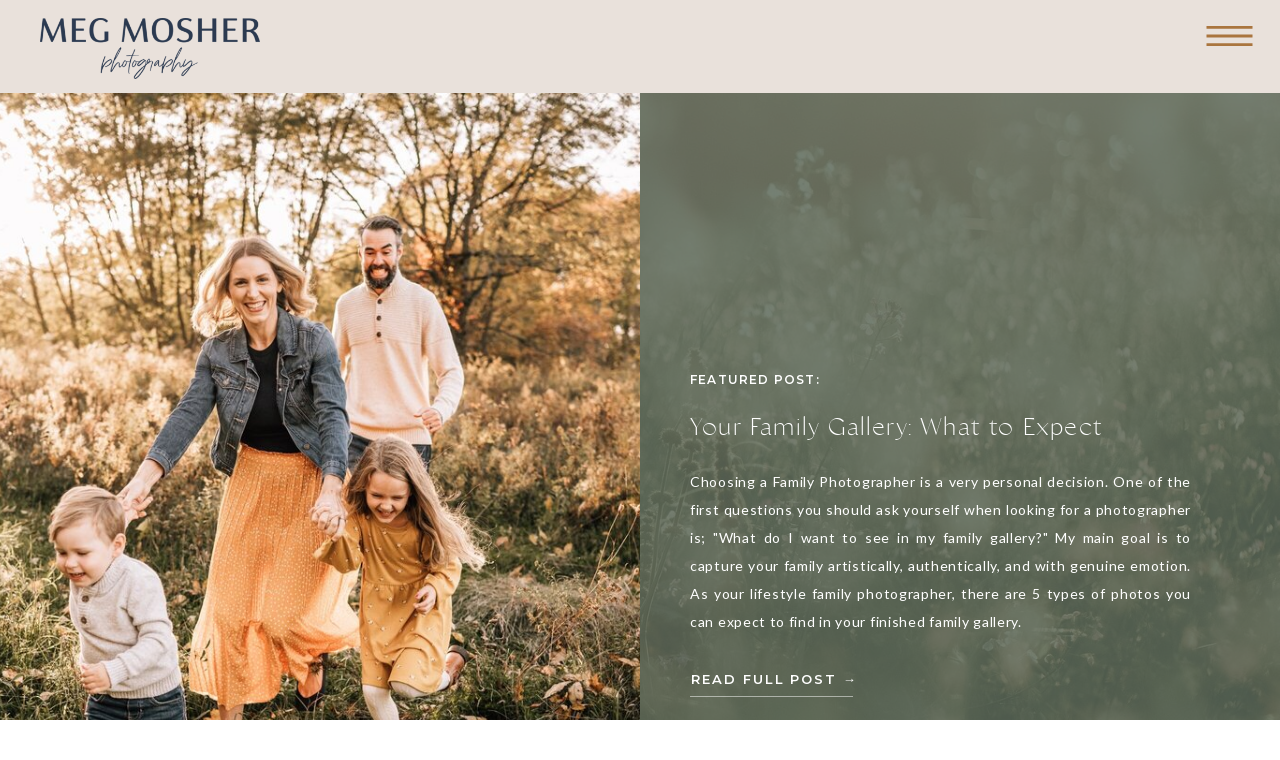

--- FILE ---
content_type: text/html; charset=UTF-8
request_url: https://megmosher.com/tag/albany-newborn-lifestyle-photography/
body_size: 37350
content:
<!DOCTYPE html>
<html dir="ltr" lang="en-US" prefix="og: https://ogp.me/ns#" class="d">
<head>
<link rel="stylesheet" type="text/css" href="//lib.showit.co/engine/2.6.1/showit.css" />

		<!-- All in One SEO 4.9.3 - aioseo.com -->
	<meta name="robots" content="max-image-preview:large" />
	<link rel="canonical" href="https://megmosher.com/tag/albany-newborn-lifestyle-photography/" />
	<meta name="generator" content="All in One SEO (AIOSEO) 4.9.3" />
		<script type="application/ld+json" class="aioseo-schema">
			{"@context":"https:\/\/schema.org","@graph":[{"@type":"BreadcrumbList","@id":"https:\/\/megmosher.com\/tag\/albany-newborn-lifestyle-photography\/#breadcrumblist","itemListElement":[{"@type":"ListItem","@id":"https:\/\/megmosher.com#listItem","position":1,"name":"Home","item":"https:\/\/megmosher.com","nextItem":{"@type":"ListItem","@id":"https:\/\/megmosher.com\/tag\/albany-newborn-lifestyle-photography\/#listItem","name":"Albany Newborn Lifestyle Photography"}},{"@type":"ListItem","@id":"https:\/\/megmosher.com\/tag\/albany-newborn-lifestyle-photography\/#listItem","position":2,"name":"Albany Newborn Lifestyle Photography","previousItem":{"@type":"ListItem","@id":"https:\/\/megmosher.com#listItem","name":"Home"}}]},{"@type":"CollectionPage","@id":"https:\/\/megmosher.com\/tag\/albany-newborn-lifestyle-photography\/#collectionpage","url":"https:\/\/megmosher.com\/tag\/albany-newborn-lifestyle-photography\/","name":"Albany Newborn Lifestyle Photography - Meg Mosher Photography","inLanguage":"en-US","isPartOf":{"@id":"https:\/\/megmosher.com\/#website"},"breadcrumb":{"@id":"https:\/\/megmosher.com\/tag\/albany-newborn-lifestyle-photography\/#breadcrumblist"}},{"@type":"Organization","@id":"https:\/\/megmosher.com\/#organization","name":"Meg Mosher Photography","description":"Meg Mosher Photography","url":"https:\/\/megmosher.com\/"},{"@type":"WebSite","@id":"https:\/\/megmosher.com\/#website","url":"https:\/\/megmosher.com\/","name":"Meg Mosher Photography","description":"Meg Mosher Photography","inLanguage":"en-US","publisher":{"@id":"https:\/\/megmosher.com\/#organization"}}]}
		</script>
		<!-- All in One SEO -->


	<!-- This site is optimized with the Yoast SEO Premium plugin v26.7 (Yoast SEO v26.7) - https://yoast.com/wordpress/plugins/seo/ -->
	<title>Albany Newborn Lifestyle Photography - Meg Mosher Photography</title>
	<link rel="canonical" href="https://megmosher.com/tag/albany-newborn-lifestyle-photography/" />
	<meta property="og:locale" content="en_US" />
	<meta property="og:type" content="article" />
	<meta property="og:title" content="Albany Newborn Lifestyle Photography Archives" />
	<meta property="og:url" content="https://megmosher.com/tag/albany-newborn-lifestyle-photography/" />
	<meta property="og:site_name" content="Meg Mosher Photography" />
	<meta name="twitter:card" content="summary_large_image" />
	<script type="application/ld+json" class="yoast-schema-graph">{"@context":"https://schema.org","@graph":[{"@type":"CollectionPage","@id":"https://megmosher.com/tag/albany-newborn-lifestyle-photography/","url":"https://megmosher.com/tag/albany-newborn-lifestyle-photography/","name":"Albany Newborn Lifestyle Photography Archives - Meg Mosher Photography","isPartOf":{"@id":"https://megmosher.com/#website"},"primaryImageOfPage":{"@id":"https://megmosher.com/tag/albany-newborn-lifestyle-photography/#primaryimage"},"image":{"@id":"https://megmosher.com/tag/albany-newborn-lifestyle-photography/#primaryimage"},"thumbnailUrl":"https://megmosher.com/wp-content/uploads/2025/10/Raynor_April2025-122.jpg","breadcrumb":{"@id":"https://megmosher.com/tag/albany-newborn-lifestyle-photography/#breadcrumb"},"inLanguage":"en-US"},{"@type":"ImageObject","inLanguage":"en-US","@id":"https://megmosher.com/tag/albany-newborn-lifestyle-photography/#primaryimage","url":"https://megmosher.com/wp-content/uploads/2025/10/Raynor_April2025-122.jpg","contentUrl":"https://megmosher.com/wp-content/uploads/2025/10/Raynor_April2025-122.jpg","width":2048,"height":1365,"caption":"Little girl dances with her mother in the living room. She is having so much fun!"},{"@type":"BreadcrumbList","@id":"https://megmosher.com/tag/albany-newborn-lifestyle-photography/#breadcrumb","itemListElement":[{"@type":"ListItem","position":1,"name":"Home","item":"https://megmosher.com/"},{"@type":"ListItem","position":2,"name":"Albany Newborn Lifestyle Photography"}]},{"@type":"WebSite","@id":"https://megmosher.com/#website","url":"https://megmosher.com/","name":"Meg Mosher Photography","description":"Meg Mosher Photography","potentialAction":[{"@type":"SearchAction","target":{"@type":"EntryPoint","urlTemplate":"https://megmosher.com/?s={search_term_string}"},"query-input":{"@type":"PropertyValueSpecification","valueRequired":true,"valueName":"search_term_string"}}],"inLanguage":"en-US"}]}</script>
	<!-- / Yoast SEO Premium plugin. -->


<link rel='dns-prefetch' href='//use.typekit.net' />
<link rel="alternate" type="application/rss+xml" title="Meg Mosher Photography &raquo; Feed" href="https://megmosher.com/feed/" />
<link rel="alternate" type="application/rss+xml" title="Meg Mosher Photography &raquo; Comments Feed" href="https://megmosher.com/comments/feed/" />
<link rel="alternate" type="application/rss+xml" title="Meg Mosher Photography &raquo; Albany Newborn Lifestyle Photography Tag Feed" href="https://megmosher.com/tag/albany-newborn-lifestyle-photography/feed/" />
		<!-- This site uses the Google Analytics by ExactMetrics plugin v8.11.1 - Using Analytics tracking - https://www.exactmetrics.com/ -->
		<!-- Note: ExactMetrics is not currently configured on this site. The site owner needs to authenticate with Google Analytics in the ExactMetrics settings panel. -->
					<!-- No tracking code set -->
				<!-- / Google Analytics by ExactMetrics -->
				<!-- This site uses the Google Analytics by MonsterInsights plugin v9.11.1 - Using Analytics tracking - https://www.monsterinsights.com/ -->
							<script src="//www.googletagmanager.com/gtag/js?id=G-6PWM6V5ZZ1"  data-cfasync="false" data-wpfc-render="false" type="text/javascript" async></script>
			<script data-cfasync="false" data-wpfc-render="false" type="text/javascript">
				var mi_version = '9.11.1';
				var mi_track_user = true;
				var mi_no_track_reason = '';
								var MonsterInsightsDefaultLocations = {"page_location":"https:\/\/megmosher.com\/tag\/albany-newborn-lifestyle-photography\/"};
								MonsterInsightsDefaultLocations.page_location = window.location.href;
								if ( typeof MonsterInsightsPrivacyGuardFilter === 'function' ) {
					var MonsterInsightsLocations = (typeof MonsterInsightsExcludeQuery === 'object') ? MonsterInsightsPrivacyGuardFilter( MonsterInsightsExcludeQuery ) : MonsterInsightsPrivacyGuardFilter( MonsterInsightsDefaultLocations );
				} else {
					var MonsterInsightsLocations = (typeof MonsterInsightsExcludeQuery === 'object') ? MonsterInsightsExcludeQuery : MonsterInsightsDefaultLocations;
				}

								var disableStrs = [
										'ga-disable-G-6PWM6V5ZZ1',
									];

				/* Function to detect opted out users */
				function __gtagTrackerIsOptedOut() {
					for (var index = 0; index < disableStrs.length; index++) {
						if (document.cookie.indexOf(disableStrs[index] + '=true') > -1) {
							return true;
						}
					}

					return false;
				}

				/* Disable tracking if the opt-out cookie exists. */
				if (__gtagTrackerIsOptedOut()) {
					for (var index = 0; index < disableStrs.length; index++) {
						window[disableStrs[index]] = true;
					}
				}

				/* Opt-out function */
				function __gtagTrackerOptout() {
					for (var index = 0; index < disableStrs.length; index++) {
						document.cookie = disableStrs[index] + '=true; expires=Thu, 31 Dec 2099 23:59:59 UTC; path=/';
						window[disableStrs[index]] = true;
					}
				}

				if ('undefined' === typeof gaOptout) {
					function gaOptout() {
						__gtagTrackerOptout();
					}
				}
								window.dataLayer = window.dataLayer || [];

				window.MonsterInsightsDualTracker = {
					helpers: {},
					trackers: {},
				};
				if (mi_track_user) {
					function __gtagDataLayer() {
						dataLayer.push(arguments);
					}

					function __gtagTracker(type, name, parameters) {
						if (!parameters) {
							parameters = {};
						}

						if (parameters.send_to) {
							__gtagDataLayer.apply(null, arguments);
							return;
						}

						if (type === 'event') {
														parameters.send_to = monsterinsights_frontend.v4_id;
							var hookName = name;
							if (typeof parameters['event_category'] !== 'undefined') {
								hookName = parameters['event_category'] + ':' + name;
							}

							if (typeof MonsterInsightsDualTracker.trackers[hookName] !== 'undefined') {
								MonsterInsightsDualTracker.trackers[hookName](parameters);
							} else {
								__gtagDataLayer('event', name, parameters);
							}
							
						} else {
							__gtagDataLayer.apply(null, arguments);
						}
					}

					__gtagTracker('js', new Date());
					__gtagTracker('set', {
						'developer_id.dZGIzZG': true,
											});
					if ( MonsterInsightsLocations.page_location ) {
						__gtagTracker('set', MonsterInsightsLocations);
					}
										__gtagTracker('config', 'G-6PWM6V5ZZ1', {"forceSSL":"true"} );
										window.gtag = __gtagTracker;										(function () {
						/* https://developers.google.com/analytics/devguides/collection/analyticsjs/ */
						/* ga and __gaTracker compatibility shim. */
						var noopfn = function () {
							return null;
						};
						var newtracker = function () {
							return new Tracker();
						};
						var Tracker = function () {
							return null;
						};
						var p = Tracker.prototype;
						p.get = noopfn;
						p.set = noopfn;
						p.send = function () {
							var args = Array.prototype.slice.call(arguments);
							args.unshift('send');
							__gaTracker.apply(null, args);
						};
						var __gaTracker = function () {
							var len = arguments.length;
							if (len === 0) {
								return;
							}
							var f = arguments[len - 1];
							if (typeof f !== 'object' || f === null || typeof f.hitCallback !== 'function') {
								if ('send' === arguments[0]) {
									var hitConverted, hitObject = false, action;
									if ('event' === arguments[1]) {
										if ('undefined' !== typeof arguments[3]) {
											hitObject = {
												'eventAction': arguments[3],
												'eventCategory': arguments[2],
												'eventLabel': arguments[4],
												'value': arguments[5] ? arguments[5] : 1,
											}
										}
									}
									if ('pageview' === arguments[1]) {
										if ('undefined' !== typeof arguments[2]) {
											hitObject = {
												'eventAction': 'page_view',
												'page_path': arguments[2],
											}
										}
									}
									if (typeof arguments[2] === 'object') {
										hitObject = arguments[2];
									}
									if (typeof arguments[5] === 'object') {
										Object.assign(hitObject, arguments[5]);
									}
									if ('undefined' !== typeof arguments[1].hitType) {
										hitObject = arguments[1];
										if ('pageview' === hitObject.hitType) {
											hitObject.eventAction = 'page_view';
										}
									}
									if (hitObject) {
										action = 'timing' === arguments[1].hitType ? 'timing_complete' : hitObject.eventAction;
										hitConverted = mapArgs(hitObject);
										__gtagTracker('event', action, hitConverted);
									}
								}
								return;
							}

							function mapArgs(args) {
								var arg, hit = {};
								var gaMap = {
									'eventCategory': 'event_category',
									'eventAction': 'event_action',
									'eventLabel': 'event_label',
									'eventValue': 'event_value',
									'nonInteraction': 'non_interaction',
									'timingCategory': 'event_category',
									'timingVar': 'name',
									'timingValue': 'value',
									'timingLabel': 'event_label',
									'page': 'page_path',
									'location': 'page_location',
									'title': 'page_title',
									'referrer' : 'page_referrer',
								};
								for (arg in args) {
																		if (!(!args.hasOwnProperty(arg) || !gaMap.hasOwnProperty(arg))) {
										hit[gaMap[arg]] = args[arg];
									} else {
										hit[arg] = args[arg];
									}
								}
								return hit;
							}

							try {
								f.hitCallback();
							} catch (ex) {
							}
						};
						__gaTracker.create = newtracker;
						__gaTracker.getByName = newtracker;
						__gaTracker.getAll = function () {
							return [];
						};
						__gaTracker.remove = noopfn;
						__gaTracker.loaded = true;
						window['__gaTracker'] = __gaTracker;
					})();
									} else {
										console.log("");
					(function () {
						function __gtagTracker() {
							return null;
						}

						window['__gtagTracker'] = __gtagTracker;
						window['gtag'] = __gtagTracker;
					})();
									}
			</script>
							<!-- / Google Analytics by MonsterInsights -->
		<script type="text/javascript">
/* <![CDATA[ */
window._wpemojiSettings = {"baseUrl":"https:\/\/s.w.org\/images\/core\/emoji\/16.0.1\/72x72\/","ext":".png","svgUrl":"https:\/\/s.w.org\/images\/core\/emoji\/16.0.1\/svg\/","svgExt":".svg","source":{"concatemoji":"https:\/\/megmosher.com\/wp-includes\/js\/wp-emoji-release.min.js?ver=6.8.3"}};
/*! This file is auto-generated */
!function(s,n){var o,i,e;function c(e){try{var t={supportTests:e,timestamp:(new Date).valueOf()};sessionStorage.setItem(o,JSON.stringify(t))}catch(e){}}function p(e,t,n){e.clearRect(0,0,e.canvas.width,e.canvas.height),e.fillText(t,0,0);var t=new Uint32Array(e.getImageData(0,0,e.canvas.width,e.canvas.height).data),a=(e.clearRect(0,0,e.canvas.width,e.canvas.height),e.fillText(n,0,0),new Uint32Array(e.getImageData(0,0,e.canvas.width,e.canvas.height).data));return t.every(function(e,t){return e===a[t]})}function u(e,t){e.clearRect(0,0,e.canvas.width,e.canvas.height),e.fillText(t,0,0);for(var n=e.getImageData(16,16,1,1),a=0;a<n.data.length;a++)if(0!==n.data[a])return!1;return!0}function f(e,t,n,a){switch(t){case"flag":return n(e,"\ud83c\udff3\ufe0f\u200d\u26a7\ufe0f","\ud83c\udff3\ufe0f\u200b\u26a7\ufe0f")?!1:!n(e,"\ud83c\udde8\ud83c\uddf6","\ud83c\udde8\u200b\ud83c\uddf6")&&!n(e,"\ud83c\udff4\udb40\udc67\udb40\udc62\udb40\udc65\udb40\udc6e\udb40\udc67\udb40\udc7f","\ud83c\udff4\u200b\udb40\udc67\u200b\udb40\udc62\u200b\udb40\udc65\u200b\udb40\udc6e\u200b\udb40\udc67\u200b\udb40\udc7f");case"emoji":return!a(e,"\ud83e\udedf")}return!1}function g(e,t,n,a){var r="undefined"!=typeof WorkerGlobalScope&&self instanceof WorkerGlobalScope?new OffscreenCanvas(300,150):s.createElement("canvas"),o=r.getContext("2d",{willReadFrequently:!0}),i=(o.textBaseline="top",o.font="600 32px Arial",{});return e.forEach(function(e){i[e]=t(o,e,n,a)}),i}function t(e){var t=s.createElement("script");t.src=e,t.defer=!0,s.head.appendChild(t)}"undefined"!=typeof Promise&&(o="wpEmojiSettingsSupports",i=["flag","emoji"],n.supports={everything:!0,everythingExceptFlag:!0},e=new Promise(function(e){s.addEventListener("DOMContentLoaded",e,{once:!0})}),new Promise(function(t){var n=function(){try{var e=JSON.parse(sessionStorage.getItem(o));if("object"==typeof e&&"number"==typeof e.timestamp&&(new Date).valueOf()<e.timestamp+604800&&"object"==typeof e.supportTests)return e.supportTests}catch(e){}return null}();if(!n){if("undefined"!=typeof Worker&&"undefined"!=typeof OffscreenCanvas&&"undefined"!=typeof URL&&URL.createObjectURL&&"undefined"!=typeof Blob)try{var e="postMessage("+g.toString()+"("+[JSON.stringify(i),f.toString(),p.toString(),u.toString()].join(",")+"));",a=new Blob([e],{type:"text/javascript"}),r=new Worker(URL.createObjectURL(a),{name:"wpTestEmojiSupports"});return void(r.onmessage=function(e){c(n=e.data),r.terminate(),t(n)})}catch(e){}c(n=g(i,f,p,u))}t(n)}).then(function(e){for(var t in e)n.supports[t]=e[t],n.supports.everything=n.supports.everything&&n.supports[t],"flag"!==t&&(n.supports.everythingExceptFlag=n.supports.everythingExceptFlag&&n.supports[t]);n.supports.everythingExceptFlag=n.supports.everythingExceptFlag&&!n.supports.flag,n.DOMReady=!1,n.readyCallback=function(){n.DOMReady=!0}}).then(function(){return e}).then(function(){var e;n.supports.everything||(n.readyCallback(),(e=n.source||{}).concatemoji?t(e.concatemoji):e.wpemoji&&e.twemoji&&(t(e.twemoji),t(e.wpemoji)))}))}((window,document),window._wpemojiSettings);
/* ]]> */
</script>
<style id='cf-frontend-style-inline-css' type='text/css'>
@font-face {
	font-family: 'Paperie creme';
	font-weight: 400;
	font-display: auto;
	src: url('https://megmosher.com/wp-content/uploads/2022/01/PaperieCreme-Regular.otf') format('OpenType');
}
@font-face {
	font-family: 'Paperie creme';
	font-weight: 400;
	font-display: auto;
	src: url('https://megmosher.com/wp-content/uploads/2022/01/PaperieCreme-Regular.otf') format('OpenType');
}
</style>
<link rel='stylesheet' id='sbi_styles-css' href='https://megmosher.com/wp-content/plugins/instagram-feed/css/sbi-styles.min.css?ver=6.10.0' type='text/css' media='all' />
<style id='wp-emoji-styles-inline-css' type='text/css'>

	img.wp-smiley, img.emoji {
		display: inline !important;
		border: none !important;
		box-shadow: none !important;
		height: 1em !important;
		width: 1em !important;
		margin: 0 0.07em !important;
		vertical-align: -0.1em !important;
		background: none !important;
		padding: 0 !important;
	}
</style>
<link rel='stylesheet' id='wp-block-library-css' href='https://megmosher.com/wp-includes/css/dist/block-library/style.min.css?ver=6.8.3' type='text/css' media='all' />
<style id='classic-theme-styles-inline-css' type='text/css'>
/*! This file is auto-generated */
.wp-block-button__link{color:#fff;background-color:#32373c;border-radius:9999px;box-shadow:none;text-decoration:none;padding:calc(.667em + 2px) calc(1.333em + 2px);font-size:1.125em}.wp-block-file__button{background:#32373c;color:#fff;text-decoration:none}
</style>
<link rel='stylesheet' id='aioseo/css/src/vue/standalone/blocks/table-of-contents/global.scss-css' href='https://megmosher.com/wp-content/plugins/all-in-one-seo-pack/dist/Lite/assets/css/table-of-contents/global.e90f6d47.css?ver=4.9.3' type='text/css' media='all' />
<style id='global-styles-inline-css' type='text/css'>
:root{--wp--preset--aspect-ratio--square: 1;--wp--preset--aspect-ratio--4-3: 4/3;--wp--preset--aspect-ratio--3-4: 3/4;--wp--preset--aspect-ratio--3-2: 3/2;--wp--preset--aspect-ratio--2-3: 2/3;--wp--preset--aspect-ratio--16-9: 16/9;--wp--preset--aspect-ratio--9-16: 9/16;--wp--preset--color--black: #000000;--wp--preset--color--cyan-bluish-gray: #abb8c3;--wp--preset--color--white: #ffffff;--wp--preset--color--pale-pink: #f78da7;--wp--preset--color--vivid-red: #cf2e2e;--wp--preset--color--luminous-vivid-orange: #ff6900;--wp--preset--color--luminous-vivid-amber: #fcb900;--wp--preset--color--light-green-cyan: #7bdcb5;--wp--preset--color--vivid-green-cyan: #00d084;--wp--preset--color--pale-cyan-blue: #8ed1fc;--wp--preset--color--vivid-cyan-blue: #0693e3;--wp--preset--color--vivid-purple: #9b51e0;--wp--preset--gradient--vivid-cyan-blue-to-vivid-purple: linear-gradient(135deg,rgba(6,147,227,1) 0%,rgb(155,81,224) 100%);--wp--preset--gradient--light-green-cyan-to-vivid-green-cyan: linear-gradient(135deg,rgb(122,220,180) 0%,rgb(0,208,130) 100%);--wp--preset--gradient--luminous-vivid-amber-to-luminous-vivid-orange: linear-gradient(135deg,rgba(252,185,0,1) 0%,rgba(255,105,0,1) 100%);--wp--preset--gradient--luminous-vivid-orange-to-vivid-red: linear-gradient(135deg,rgba(255,105,0,1) 0%,rgb(207,46,46) 100%);--wp--preset--gradient--very-light-gray-to-cyan-bluish-gray: linear-gradient(135deg,rgb(238,238,238) 0%,rgb(169,184,195) 100%);--wp--preset--gradient--cool-to-warm-spectrum: linear-gradient(135deg,rgb(74,234,220) 0%,rgb(151,120,209) 20%,rgb(207,42,186) 40%,rgb(238,44,130) 60%,rgb(251,105,98) 80%,rgb(254,248,76) 100%);--wp--preset--gradient--blush-light-purple: linear-gradient(135deg,rgb(255,206,236) 0%,rgb(152,150,240) 100%);--wp--preset--gradient--blush-bordeaux: linear-gradient(135deg,rgb(254,205,165) 0%,rgb(254,45,45) 50%,rgb(107,0,62) 100%);--wp--preset--gradient--luminous-dusk: linear-gradient(135deg,rgb(255,203,112) 0%,rgb(199,81,192) 50%,rgb(65,88,208) 100%);--wp--preset--gradient--pale-ocean: linear-gradient(135deg,rgb(255,245,203) 0%,rgb(182,227,212) 50%,rgb(51,167,181) 100%);--wp--preset--gradient--electric-grass: linear-gradient(135deg,rgb(202,248,128) 0%,rgb(113,206,126) 100%);--wp--preset--gradient--midnight: linear-gradient(135deg,rgb(2,3,129) 0%,rgb(40,116,252) 100%);--wp--preset--font-size--small: 13px;--wp--preset--font-size--medium: 20px;--wp--preset--font-size--large: 36px;--wp--preset--font-size--x-large: 42px;--wp--preset--spacing--20: 0.44rem;--wp--preset--spacing--30: 0.67rem;--wp--preset--spacing--40: 1rem;--wp--preset--spacing--50: 1.5rem;--wp--preset--spacing--60: 2.25rem;--wp--preset--spacing--70: 3.38rem;--wp--preset--spacing--80: 5.06rem;--wp--preset--shadow--natural: 6px 6px 9px rgba(0, 0, 0, 0.2);--wp--preset--shadow--deep: 12px 12px 50px rgba(0, 0, 0, 0.4);--wp--preset--shadow--sharp: 6px 6px 0px rgba(0, 0, 0, 0.2);--wp--preset--shadow--outlined: 6px 6px 0px -3px rgba(255, 255, 255, 1), 6px 6px rgba(0, 0, 0, 1);--wp--preset--shadow--crisp: 6px 6px 0px rgba(0, 0, 0, 1);}:where(.is-layout-flex){gap: 0.5em;}:where(.is-layout-grid){gap: 0.5em;}body .is-layout-flex{display: flex;}.is-layout-flex{flex-wrap: wrap;align-items: center;}.is-layout-flex > :is(*, div){margin: 0;}body .is-layout-grid{display: grid;}.is-layout-grid > :is(*, div){margin: 0;}:where(.wp-block-columns.is-layout-flex){gap: 2em;}:where(.wp-block-columns.is-layout-grid){gap: 2em;}:where(.wp-block-post-template.is-layout-flex){gap: 1.25em;}:where(.wp-block-post-template.is-layout-grid){gap: 1.25em;}.has-black-color{color: var(--wp--preset--color--black) !important;}.has-cyan-bluish-gray-color{color: var(--wp--preset--color--cyan-bluish-gray) !important;}.has-white-color{color: var(--wp--preset--color--white) !important;}.has-pale-pink-color{color: var(--wp--preset--color--pale-pink) !important;}.has-vivid-red-color{color: var(--wp--preset--color--vivid-red) !important;}.has-luminous-vivid-orange-color{color: var(--wp--preset--color--luminous-vivid-orange) !important;}.has-luminous-vivid-amber-color{color: var(--wp--preset--color--luminous-vivid-amber) !important;}.has-light-green-cyan-color{color: var(--wp--preset--color--light-green-cyan) !important;}.has-vivid-green-cyan-color{color: var(--wp--preset--color--vivid-green-cyan) !important;}.has-pale-cyan-blue-color{color: var(--wp--preset--color--pale-cyan-blue) !important;}.has-vivid-cyan-blue-color{color: var(--wp--preset--color--vivid-cyan-blue) !important;}.has-vivid-purple-color{color: var(--wp--preset--color--vivid-purple) !important;}.has-black-background-color{background-color: var(--wp--preset--color--black) !important;}.has-cyan-bluish-gray-background-color{background-color: var(--wp--preset--color--cyan-bluish-gray) !important;}.has-white-background-color{background-color: var(--wp--preset--color--white) !important;}.has-pale-pink-background-color{background-color: var(--wp--preset--color--pale-pink) !important;}.has-vivid-red-background-color{background-color: var(--wp--preset--color--vivid-red) !important;}.has-luminous-vivid-orange-background-color{background-color: var(--wp--preset--color--luminous-vivid-orange) !important;}.has-luminous-vivid-amber-background-color{background-color: var(--wp--preset--color--luminous-vivid-amber) !important;}.has-light-green-cyan-background-color{background-color: var(--wp--preset--color--light-green-cyan) !important;}.has-vivid-green-cyan-background-color{background-color: var(--wp--preset--color--vivid-green-cyan) !important;}.has-pale-cyan-blue-background-color{background-color: var(--wp--preset--color--pale-cyan-blue) !important;}.has-vivid-cyan-blue-background-color{background-color: var(--wp--preset--color--vivid-cyan-blue) !important;}.has-vivid-purple-background-color{background-color: var(--wp--preset--color--vivid-purple) !important;}.has-black-border-color{border-color: var(--wp--preset--color--black) !important;}.has-cyan-bluish-gray-border-color{border-color: var(--wp--preset--color--cyan-bluish-gray) !important;}.has-white-border-color{border-color: var(--wp--preset--color--white) !important;}.has-pale-pink-border-color{border-color: var(--wp--preset--color--pale-pink) !important;}.has-vivid-red-border-color{border-color: var(--wp--preset--color--vivid-red) !important;}.has-luminous-vivid-orange-border-color{border-color: var(--wp--preset--color--luminous-vivid-orange) !important;}.has-luminous-vivid-amber-border-color{border-color: var(--wp--preset--color--luminous-vivid-amber) !important;}.has-light-green-cyan-border-color{border-color: var(--wp--preset--color--light-green-cyan) !important;}.has-vivid-green-cyan-border-color{border-color: var(--wp--preset--color--vivid-green-cyan) !important;}.has-pale-cyan-blue-border-color{border-color: var(--wp--preset--color--pale-cyan-blue) !important;}.has-vivid-cyan-blue-border-color{border-color: var(--wp--preset--color--vivid-cyan-blue) !important;}.has-vivid-purple-border-color{border-color: var(--wp--preset--color--vivid-purple) !important;}.has-vivid-cyan-blue-to-vivid-purple-gradient-background{background: var(--wp--preset--gradient--vivid-cyan-blue-to-vivid-purple) !important;}.has-light-green-cyan-to-vivid-green-cyan-gradient-background{background: var(--wp--preset--gradient--light-green-cyan-to-vivid-green-cyan) !important;}.has-luminous-vivid-amber-to-luminous-vivid-orange-gradient-background{background: var(--wp--preset--gradient--luminous-vivid-amber-to-luminous-vivid-orange) !important;}.has-luminous-vivid-orange-to-vivid-red-gradient-background{background: var(--wp--preset--gradient--luminous-vivid-orange-to-vivid-red) !important;}.has-very-light-gray-to-cyan-bluish-gray-gradient-background{background: var(--wp--preset--gradient--very-light-gray-to-cyan-bluish-gray) !important;}.has-cool-to-warm-spectrum-gradient-background{background: var(--wp--preset--gradient--cool-to-warm-spectrum) !important;}.has-blush-light-purple-gradient-background{background: var(--wp--preset--gradient--blush-light-purple) !important;}.has-blush-bordeaux-gradient-background{background: var(--wp--preset--gradient--blush-bordeaux) !important;}.has-luminous-dusk-gradient-background{background: var(--wp--preset--gradient--luminous-dusk) !important;}.has-pale-ocean-gradient-background{background: var(--wp--preset--gradient--pale-ocean) !important;}.has-electric-grass-gradient-background{background: var(--wp--preset--gradient--electric-grass) !important;}.has-midnight-gradient-background{background: var(--wp--preset--gradient--midnight) !important;}.has-small-font-size{font-size: var(--wp--preset--font-size--small) !important;}.has-medium-font-size{font-size: var(--wp--preset--font-size--medium) !important;}.has-large-font-size{font-size: var(--wp--preset--font-size--large) !important;}.has-x-large-font-size{font-size: var(--wp--preset--font-size--x-large) !important;}
:where(.wp-block-post-template.is-layout-flex){gap: 1.25em;}:where(.wp-block-post-template.is-layout-grid){gap: 1.25em;}
:where(.wp-block-columns.is-layout-flex){gap: 2em;}:where(.wp-block-columns.is-layout-grid){gap: 2em;}
:root :where(.wp-block-pullquote){font-size: 1.5em;line-height: 1.6;}
</style>
<link rel='stylesheet' id='custom-typekit-css-css' href='https://use.typekit.net/ryj7uzc.css?ver=2.1.1' type='text/css' media='all' />
<link rel='stylesheet' id='eazy-flickity-slider-css' href='https://megmosher.com/wp-content/plugins/eazy-flickity-slider/resources/css/style.css?ver=6.8.3' type='text/css' media='all' />
<style id='nfd-wonder-blocks-utilities-inline-css' type='text/css'>
.nfd-relative{position:relative!important}.-nfd-bottom-1{bottom:-.25rem!important}.-nfd-top-0\.5{top:-.125rem!important}.-nfd-top-1{top:-.25rem!important}.nfd-top-10{top:2.5rem!important}.nfd-col-start-1{grid-column-start:1!important}.nfd-col-start-2{grid-column-start:2!important}.nfd-col-start-3{grid-column-start:3!important}.nfd-col-start-4{grid-column-start:4!important}.nfd-col-start-5{grid-column-start:5!important}.nfd-col-start-6{grid-column-start:6!important}.nfd-col-start-7{grid-column-start:7!important}.nfd-col-end-10{grid-column-end:10!important}.nfd-col-end-11{grid-column-end:11!important}.nfd-col-end-12{grid-column-end:12!important}.nfd-col-end-13{grid-column-end:13!important}.nfd-col-end-7{grid-column-end:7!important}.nfd-col-end-8{grid-column-end:8!important}.nfd-col-end-9{grid-column-end:9!important}.nfd-row-start-1{grid-row-start:1!important}.-nfd-mx-2:not([style*=margin]){margin-left:-.5rem!important;margin-right:-.5rem!important}.nfd-my-0:not([style*=margin]){margin-bottom:0!important;margin-top:0!important}.nfd-mb-8:not([style*=margin]){margin-bottom:2rem!important}.nfd-mt-2:not([style*=margin]){margin-top:.5rem!important}.nfd-mt-8:not([style*=margin]){margin-top:2rem!important}.nfd-mt-\[-100px\]:not([style*=margin]){margin-top:-100px!important}.nfd-grid{display:grid!important}.nfd-h-full{height:100%!important}.nfd-w-full{width:100%!important}.nfd-shrink-0{flex-shrink:0!important}.nfd-grow{flex-grow:1!important}.nfd-grid-cols-11{grid-template-columns:repeat(11,minmax(0,1fr))!important}.nfd-grid-cols-12{grid-template-columns:repeat(12,minmax(0,1fr))!important}.nfd-grid-cols-2{grid-template-columns:repeat(2,minmax(0,1fr))!important}.nfd-grid-rows-1{grid-template-rows:repeat(1,minmax(0,1fr))!important}.nfd-items-center{align-items:center!important}.nfd-gap-y-10{row-gap:2.5rem!important}.nfd-overflow-hidden{overflow:hidden!important}.nfd-border-b{border-bottom-width:1px!important}.nfd-border-dashed{border-style:dashed!important}.nfd-p-0:not([style*=padding]){padding:0!important}.nfd-p-10:not([style*=padding]){padding:2.5rem!important}.nfd-p-2:not([style*=padding]){padding:.5rem!important}.nfd-p-4:not([style*=padding]){padding:1rem!important}.nfd-p-8:not([style*=padding]){padding:2rem!important}.nfd-px-0:not([style*=padding]){padding-left:0!important;padding-right:0!important}.nfd-px-4:not([style*=padding]){padding-left:1rem!important;padding-right:1rem!important}.nfd-px-8:not([style*=padding]){padding-left:2rem!important;padding-right:2rem!important}.nfd-py-0:not([style*=padding]){padding-bottom:0!important;padding-top:0!important}.nfd-py-4:not([style*=padding]){padding-bottom:1rem!important;padding-top:1rem!important}.nfd-py-5:not([style*=padding]){padding-bottom:1.25rem!important;padding-top:1.25rem!important}.nfd-pt-0:not([style*=padding]){padding-top:0!important}.nfd-text-left{text-align:left!important}.nfd-wc-products{self-align:flex-start!important;flex-grow:0!important}.nfd-wc-products>ul{row-gap:calc(var(--wndb--gap--2xl)*var(--wndb--gap--scale-factor))!important}.nfd-wc-products .wc-block-grid__product-image{overflow:hidden!important}.nfd-wc-products .wc-block-grid__product-image img{transition:transform .6s ease-in-out!important}.nfd-wc-products .wc-block-grid__product-image img:hover{transform:scale(1.1)!important}.nfd-wc-products .wc-block-components-product-sale-badge{backdrop-filter:blur(4px)!important;background:hsla(0,0%,100%,.5)!important;border:1px solid hsla(0,0%,100%,.2)!important;border-radius:999px!important;font-size:.8125rem!important;font-weight:700!important;margin:6px!important;padding:4px 12px!important}.nfd-wc-products .wc-block-components-product-sale-badge>span{background:transparent!important}.nfd-wc-products .wc-block-components-product-price{color:inherit!important}.nfd-wc-search .wp-block-search__inside-wrapper{background-color:var(--wndb--color--borders)!important;border:2px solid var(--wndb--color--subtle)!important;border-radius:999px!important;max-width:100%!important;padding:0!important;width:25rem!important}.nfd-wc-search .wp-block-search__inside-wrapper input[type=search]{background:none!important;border:none!important;border-bottom-left-radius:999px!important;border-top-left-radius:999px!important;color:var(--wndb--color--text--contrast)!important;font-size:1.25rem!important;font-weight:500!important;min-height:3.75rem!important;padding-inline:24px!important}.nfd-wc-search .wp-block-search__inside-wrapper:has(button:focus),.nfd-wc-search .wp-block-search__inside-wrapper:has(input[type=search]:focus){outline:2px solid var(--wndb--color--text--contrast)!important;outline-offset:2px!important}.nfd-wc-search .wp-block-search__button{aspect-ratio:1/1!important;background:var(--wndb-gray-800)!important;border-radius:999px!important;height:100%!important;margin-left:0!important;margin-right:2px!important;margin-top:2px!important}.nfd-wc-search .wp-block-search__button:focus,.nfd-wc-search .wp-block-search__button:hover{background:var(--wndb-gray-900)!important;filter:none!important;outline:2px solid var(--wndb-gray-900)!important;outline-offset:2px!important}.nfd-wc-search .wp-block-search__inside-wrapper input[type=search]::-moz-placeholder{color:var(--wndb--color--text--faded)!important}.nfd-wc-search .wp-block-search__inside-wrapper input[type=search]::placeholder{color:var(--wndb--color--text--faded)!important}.nfd-commerce-icons{align-items:center!important;display:flex!important;flex-direction:row!important;gap:8px!important}.nfd-commerce-icons .wc-block-cart-link__text{display:none!important}.nfd-commerce-icons .wp-block-search__button svg,.nfd-commerce-icons svg.wc-block-customer-account__account-icon,.nfd-commerce-icons svg.wc-block-mini-cart__icon{height:28px!important;width:28px!important}.nfd-commerce-icons .wp-block-search__button-only .wp-block-search__button.has-icon{align-items:center!important;background:none!important;color:currentcolor!important;display:flex!important;padding:0!important}.nfd-commerce-icons .wp-block-search__button-only .wp-block-search__input{margin-right:.5em!important}.nfd-commerce-icons .wp-block-woocommerce-customer-account a{padding:0!important}:root{--wndb-mask-color:rgba(0,0,0,.15);--wndb-mask-position:50% 50% at 50% 20%;--wndb-mask-opacity:0.35}[class*=nfd-bg-effect]{isolation:isolate!important;position:relative!important}[class*=nfd-wb-header] [class*=nfd-bg-effect]{z-index:1!important}.has-modal-open [class*=nfd-bg-effect]{isolation:unset!important}.nfd-bg-effect-position-center{--wndb-mask-position:50% 50% at 50% 50%}[class*=nfd-bg-effect]:after{content:""!important;inset:0!important;-webkit-mask-image:radial-gradient(ellipse var(--wndb-mask-position),#000 70%,rgba(0,0,0,.3) 100%)!important;mask-image:radial-gradient(ellipse var(--wndb-mask-position),#000 70%,rgba(0,0,0,.3) 100%)!important;opacity:var(--wndb-mask-opacity)!important;pointer-events:none!important;position:absolute!important;z-index:-1!important}.nfd-bg-effect-dots:after{--wndb-mask-opacity:1;background:radial-gradient(var(--wndb-mask-color) 1px,transparent 1px)!important;background-size:20px 20px!important}.nfd-bg-effect-grid:after{background-image:linear-gradient(to right,var(--wndb-mask-color) 1px,transparent 1px),linear-gradient(to bottom,var(--wndb-mask-color) 1px,transparent 1px)!important;background-size:50px 50px!important}.nfd-bg-effect-grid-perspective{perspective:1000px!important}.has-modal-open .nfd-bg-effect-grid-perspective{perspective:unset!important}.nfd-bg-effect-grid-perspective:after{--wndb-mask-opacity:0.6;background-size:100px 100px!important;transform:rotateX(-60deg) translateZ(0)!important;transform-origin:top!important;transform-style:preserve-3d!important}.nfd-bg-effect-grid-2:after,.nfd-bg-effect-grid-perspective:after{background-image:linear-gradient(to right,var(--wndb-mask-color) 1px,transparent 1px),linear-gradient(to bottom,var(--wndb-mask-color) 1px,transparent 1px)!important}.nfd-bg-effect-grid-2:after{background-size:14px 32px!important}.nfd-bg-effect-grid-3{overflow:hidden!important}.nfd-bg-effect-grid-3:after{background-image:linear-gradient(to right,var(--wndb-mask-color) 1px,transparent 1px),linear-gradient(to bottom,var(--wndb-mask-color) 1px,transparent 1px)!important;background-size:32px 80px!important;right:-40%!important;top:-20%!important;transform:scale(1.5) skew(-30deg,30deg)!important}.nfd-bg-effect-lines:after{--wndb-mask-opacity:0.4;background-image:linear-gradient(to right,var(--wndb-mask-color) 1px,transparent 1px)!important;background-size:48px!important}.nfd-bg-effect-lines-2{--wndb-mask-opacity:0.45;overflow:hidden!important;perspective:1000px!important}.has-modal-open .nfd-bg-effect-lines-2{perspective:unset!important}.nfd-bg-effect-lines-2:after{background-image:linear-gradient(to right,var(--wndb-mask-color) 1px,transparent 1px)!important;background-size:30px!important;right:-40%!important;top:-20%!important;transform:rotateX(-45deg) skew(-16deg) translateZ(0)!important;transform-origin:right!important;transform-style:preserve-3d!important}.nfd-mask-opacity-0:after{--wndb-mask-opacity:0.8}:where(:root){--wndb--max-w--prose:min(65ch,1100px)}.nfd-max-w-prose:not(.nfd-max-w-full),:where(.nfd-text-balance:not(.nfd-max-w-full)){max-width:var(--wndb--max-w--prose)!important}.nfd-max-w-prose:not(.nfd-max-w-full).has-text-align-center,:where(.nfd-text-balance:not(.nfd-max-w-full)).has-text-align-center{margin-inline:auto!important}.nfd-max-w-prose:not(.nfd-max-w-full).has-text-align-right,:where(.nfd-text-balance:not(.nfd-max-w-full)).has-text-align-right{margin-inline-start:auto!important}:where(.nfd-text-balance){text-wrap:balance!important}.nfd-text-balance>h1,.nfd-text-balance>h2,.nfd-text-balance>h3,.nfd-text-balance>h4,.nfd-text-balance>p{text-wrap:balance!important}.nfd-text-pretty,.nfd-text-pretty>h1,.nfd-text-pretty>h2,.nfd-text-pretty>h3,.nfd-text-pretty>h4,.nfd-text-pretty>p{text-wrap:pretty!important}.wp-block-image figcaption{font-weight:400!important;margin-inline:auto!important;max-width:64ch!important;padding-block-start:.5em!important;text-wrap:balance!important}.wp-block-quote>.nfd-text-pretty{font-weight:550;margin-block:.25em}:where(:root){--wndb--text-scale-factor:1;--wndb--text--xs:0.75rem;--wndb--text--sm:0.875rem;--wndb--text--base:1rem;--wndb--text--md:1.125rem;--wndb--text--lg:1.5rem;--wndb--text--xl:2.375rem;--wndb--text--huge:clamp(2.75rem,1.4688rem + 2.5vw,3.5rem);--wndb--text-giga:clamp(3.25rem,2.546875rem + 2.25vw,4.375rem)}.nfd-text-xs:not([class*=font-size]):not([style*=font-size]){font-size:calc(var(--wndb--text--xs)*var(--wndb--text-scale-factor))!important}.nfd-text-xs:not([style*=letter-spacing]){letter-spacing:.05em!important}.nfd-text-sm:not([class*=font-size]):not([style*=font-size]){font-size:calc(var(--wndb--text--sm)*var(--wndb--text-scale-factor))!important}.nfd-text-base:not([class*=font-size]):not([style*=font-size]){font-size:calc(var(--wndb--text--base)*var(--wndb--text-scale-factor))!important}.nfd-text-md:not([class*=font-size]):not([style*=font-size]){font-size:calc(var(--wndb--text--md)*var(--wndb--text-scale-factor))!important}.nfd-text-base:not([style*=line-height]),.nfd-text-md:not([style*=line-height]){line-height:1.6!important}.nfd-text-lg:not([class*=font-size]):not([style*=font-size]){font-size:calc(var(--wndb--text--lg)*var(--wndb--text-scale-factor))!important}.nfd-text-lg:not([style*=line-height]){line-height:1.4!important}.nfd-text-lg:not([style*=letter-spacing]){letter-spacing:0!important}.nfd-text-lg:not([style*=font-weight]){font-weight:500!important}.nfd-text-xl:not([class*=font-size]):not([style*=font-size]){font-size:var(--wndb--text--xl)!important}.nfd-text-xl:not([style*=line-height]){line-height:1.25!important}.nfd-text-xl:not([style*=letter-spacing]){letter-spacing:-.01em!important}.nfd-text-xl:not([style*=font-weight]){font-weight:500!important}:where(.nfd-text-huge:not([class*=font-size]):not([style*=font-size])){font-size:calc(var(--wndb--text--huge)*var(--wndb--text-scale-factor))!important;max-width:var(--wndb--max-w--prose)!important;text-wrap:balance!important}:where(.nfd-text-huge:not([class*=font-size]):not([style*=font-size]).nfd-max-w-container){max-width:var(--wndb--container)!important}:where(.nfd-text-giga:not([class*=font-size]):not([style*=font-size])).has-text-align-center,:where(.nfd-text-huge:not([class*=font-size]):not([style*=font-size])).has-text-align-center{margin-inline:auto!important}:where(.nfd-text-giga:not([class*=font-size]):not([style*=font-size])).has-text-align-right,:where(.nfd-text-huge:not([class*=font-size]):not([style*=font-size])).has-text-align-right{margin-inline-start:auto!important}.nfd-text-huge:not([style*=line-height]){line-height:1.1!important}.nfd-text-huge:not([style*=letter-spacing]){letter-spacing:-.025em!important}.nfd-text-huge:not([style*=font-weight]){font-weight:500!important}:where(.nfd-text-giga:not([class*=font-size]):not([style*=font-size])){font-size:calc(var(--wndb--text-giga)*var(--wndb--text-scale-factor))!important;max-width:var(--wndb--max-w--prose)!important;text-wrap:balance!important}:where(.nfd-text-giga:not([class*=font-size]):not([style*=font-size]).nfd-max-w-container){max-width:var(--wndb--container)!important}.nfd-text-giga:not([style*=line-height]){line-height:1.1!important}.nfd-text-giga:not([style*=letter-spacing]){letter-spacing:-.04em!important}.nfd-text-giga:not([style*=font-weight]){font-weight:500!important}:root{--nfd-wb-anim-transition-duration:1400ms;--nfd-wb-anim-transition-delay:50ms;--nfd-wb-anim-transition-easing-function:cubic-bezier(0.4,1,0.65,1);--nfd-wb-anim-transition:all var(--nfd-wb-anim-transition-duration) var(--nfd-wb-anim-transition-easing-function) var(--nfd-wb-anim-transition-delay)}@media (prefers-reduced-motion:reduce){.nfd-wb-animate{transition:none!important}.nfd-wb-twist-in,[class*=nfd-wb-]{clip-path:none!important;opacity:1!important;transform:none!important}}@media (max-width:782px){.nfd-wb-animate{transition:none!important}.nfd-wb-twist-in,[class*=nfd-wb-]{clip-path:none!important;opacity:1!important;transform:none!important}}.nfd-wb-animate[data-replay-animation]{transition:none!important}.block-editor-block-preview__content-iframe [class*=nfd-wb-]{clip-path:none!important;opacity:1!important;transform:none!important}[class*=nfd-wb-fade-in]{--nfd-wb-anim-transition:opacity var(--nfd-wb-anim-transition-duration) var(--nfd-wb-anim-transition-easing-function) var(--nfd-wb-anim-transition-delay),transform var(--nfd-wb-anim-transition-duration) var(--nfd-wb-anim-transition-easing-function) var(--nfd-wb-anim-transition-delay);transition:var(--nfd-wb-anim-transition)}.nfd-wb-fade-in-bottom{--nfd-wb-anim-transition-duration:1200ms;opacity:0;transform:translate3d(0,90px,0);transition:var(--nfd-wb-anim-transition)}.nfd-wb-fade-in-bottom-short{transform:translate3d(0,32px,0) scale3d(.96,.96,.96);transform-origin:center bottom}.nfd-wb-fade-in-bottom-short,.nfd-wb-fade-in-top-short{--nfd-wb-anim-transition-duration:600ms;opacity:0;transition:var(--nfd-wb-anim-transition)}.nfd-wb-fade-in-top-short{transform:translate3d(0,-32px,0) scale3d(.96,.96,.96);transform-origin:center top}.nfd-wb-fade-in-left-short{transform:translate3d(-32px,0,0) scale3d(.96,.96,.96);transform-origin:center left}.nfd-wb-fade-in-left-short,.nfd-wb-fade-in-right-short{--nfd-wb-anim-transition-duration:600ms;opacity:0;transition:var(--nfd-wb-anim-transition)}.nfd-wb-fade-in-right-short{transform:translate3d(32px,0,0) scale3d(.96,.96,.96);transform-origin:right center}.nfd-wb-animated-in:not([data-replay-animation])[class*=nfd-wb-fade-in]{opacity:1;transform:translateZ(0) scaleX(1)}.nfd-wb-zoom-in{--nfd-wb-anim-transition-duration:1200ms;--nfd-wb-anim-transition:opacity var(--nfd-wb-anim-transition-duration) var(--nfd-wb-anim-transition-easing-function) var(--nfd-wb-anim-transition-delay),transform var(--nfd-wb-anim-transition-duration) var(--nfd-wb-anim-transition-easing-function) var(--nfd-wb-anim-transition-delay);transform:scale3d(.4,.4,.4)}.nfd-wb-zoom-in,.nfd-wb-zoom-in-short{opacity:0;transition:var(--nfd-wb-anim-transition)}.nfd-wb-zoom-in-short{--nfd-wb-anim-transition-duration:600ms;--nfd-wb-anim-transition:opacity var(--nfd-wb-anim-transition-duration) var(--nfd-wb-anim-transition-easing-function) var(--nfd-wb-anim-transition-delay),transform var(--nfd-wb-anim-transition-duration) var(--nfd-wb-anim-transition-easing-function) var(--nfd-wb-anim-transition-delay);transform:scale3d(.92,.92,.92)}.nfd-wb-animated-in:not([data-replay-animation])[class*=nfd-wb-zoom-]{opacity:1!important;transform:scaleX(1)!important}div:has(>.nfd-wb-twist-in){perspective:1200px}.nfd-wb-twist-in{--nfd-wb-anim-transition-duration:1000ms;--nfd-wb-anim-transition:opacity var(--nfd-wb-anim-transition-duration) var(--nfd-wb-anim-transition-easing-function) var(--nfd-wb-anim-transition-delay),transform var(--nfd-wb-anim-transition-duration) var(--nfd-wb-anim-transition-easing-function) var(--nfd-wb-anim-transition-delay);opacity:0;transform:translateY(40px) scale(.8) rotateY(30deg) rotate(-12deg) translateZ(0);transition:var(--nfd-wb-anim-transition)}.nfd-wb-animated-in:not([data-replay-animation]).nfd-wb-twist-in{opacity:1!important;transform:translateY(0) scale(1) rotateY(0deg) rotate(0deg) translateZ(0)!important}.nfd-wb-reveal-right{--nfd-wb-anim-transition-duration:1500ms;--nfd-wb-anim-transition-easing-function:cubic-bezier(0.4,0,0,1);--nfd-wb-anim-transition:clip-path var(--nfd-wb-anim-transition-duration) var(--nfd-wb-anim-transition-easing-function) var(--nfd-wb-anim-transition-delay);clip-path:inset(0 100% 0 0);transition:var(--nfd-wb-anim-transition)}.nfd-wb-animated-in>.nfd-wb-reveal-right:not([data-replay-animation]){clip-path:inset(0 0 0 0)!important}.nfd-delay-50{--nfd-wb-anim-transition-delay:50ms}.nfd-delay-150{--nfd-wb-anim-transition-delay:150ms}.nfd-delay-300{--nfd-wb-anim-transition-delay:300ms}.nfd-delay-450{--nfd-wb-anim-transition-delay:450ms}.nfd-delay-600{--nfd-wb-anim-transition-delay:600ms}.nfd-delay-750{--nfd-wb-anim-transition-delay:750ms}.nfd-delay-900{--nfd-wb-anim-transition-delay:900ms}.nfd-delay-1050{--nfd-wb-anim-transition-delay:1050ms}.nfd-delay-1200{--nfd-wb-anim-transition-delay:1200ms}.nfd-delay-1350{--nfd-wb-anim-transition-delay:1350ms}.nfd-delay-1500{--nfd-wb-anim-transition-delay:1500ms}:where(:root){--wndb--container:1200px;--wndb--container--wide:1340px}body .is-layout-constrained:has(.nfd-container.is-layout-constrained)>.nfd-container.is-layout-constrained{max-width:unset!important;width:100%!important}.is-layout-constrained.has-global-padding:has(.nfd-container.is-layout-constrained)>.nfd-container.is-layout-constrained{margin-left:calc(var(--wp--style--root--padding-left)*-1)!important;margin-right:calc(var(--wp--style--root--padding-right)*-1)!important;max-width:unset!important;width:unset!important}.editor-styles-wrapper .nfd-container:is(.is-layout-constrained)>:where(:not(.alignleft):not(.alignright):not(.alignfull):not(.alignwide)),.editor-styles-wrapper .nfd-container>:where(.wp-block-cover-is-layout-constrained:not(.alignleft):not(.alignright):not(.alignfull):not(.alignwide)):not([style*=margin]),.nfd-container:is(.is-layout-constrained)>:where(:not(.alignleft):not(.alignright):not(.alignfull):not(.alignwide)),.nfd-container:is(.nfd-my-0)>div,.nfd-container>:where(.wp-block-cover-is-layout-constrained:not(.alignleft):not(.alignright):not(.alignfull):not(.alignwide)){max-width:var(--wndb--container);width:100%}.editor-styles-wrapper .nfd-container:is(.is-layout-constrained)>.alignwide,.nfd-container:is(.is-layout-constrained).alignwide>:where(:not(.alignleft):not(.alignright):not(.alignfull)):not([style*=margin]),.nfd-container:is(.is-layout-constrained)>.alignwide,.nfd-container:is(.nfd-my-0)>.alignwide{max-width:var(--wndb--container--wide);width:100%}.nfd-container:not(.alignfull){padding-inline:var(--wndb--p)!important}.nfd-container:is(.nfd-my-0)>div:not([style*=margin]){margin-inline:auto!important}[class*=nfd-divider-]{position:relative;z-index:13}[class*=nfd-divider-]~[class*=nfd-divider-]{z-index:12!important}[class*=nfd-divider-]~[class*=nfd-divider-]~[class*=nfd-divider-]{z-index:11!important}[class*=nfd-divider-]:before{background:inherit!important;bottom:calc(var(--wndb--divider-size)*-1)!important;content:""!important;height:var(--wndb--divider-size)!important;left:0!important;pointer-events:none!important;position:absolute!important;width:100%!important;z-index:10!important}.nfd-divider-arrow{--wndb--divider-size:16px}.nfd-divider-arrow:before{bottom:calc(var(--wndb--divider-size)*-1)!important;height:calc(var(--wndb--divider-size)*2)!important;left:50%!important;transform:translateX(-50%) rotate(45deg)!important;width:calc(var(--wndb--divider-size)*2)!important}.nfd-divider-clouds{--wndb--divider-size:150px}.nfd-divider-clouds:after,.nfd-divider-clouds:before{background:inherit!important;background-image:url("data:image/svg+xml;charset=utf-8,%3Csvg xmlns='http://www.w3.org/2000/svg' preserveAspectRatio='xMidYMax slice' viewBox='0 0 283.5 27.8'%3E%3Cpath fill='%23fff' d='M0 0v6.7c1.9-.8 4.7-1.4 8.5-1 9.5 1.1 11.1 6 11.1 6s2.1-.7 4.3-.2c2.1.5 2.8 2.6 2.8 2.6s.2-.5 1.4-.7 1.7.2 1.7.2 0-2.1 1.9-2.8 3.6.7 3.6.7.7-2.9 3.1-4.1 4.7 0 4.7 0 1.2-.5 2.4 0 1.7 1.4 1.7 1.4h1.4c.7 0 1.2.7 1.2.7s.8-1.8 4-2.2c3.5-.4 5.3 2.4 6.2 4.4q.6-.6 1.8-.9c2.8-.7 4 .7 4 .7s1.7-5 11.1-6c9.5-1.1 12.3 3.9 12.3 3.9s1.2-4.8 5.7-5.7 6.8 1.8 6.8 1.8.6-.6 1.5-.9c.9-.2 1.9-.2 1.9-.2s5.2-6.4 12.6-3.3c7.3 3.1 4.7 9 4.7 9s1.9-.9 4 0 2.8 2.4 2.8 2.4 1.9-1.2 4.5-1.2 4.3 1.2 4.3 1.2.2-1 1.4-1.7 2.1-.7 2.1-.7-.5-3.1 2.1-5.5 5.7-1.4 5.7-1.4 1.5-2.3 4.2-1.1 1.7 5.2 1.7 5.2.3-.1 1.3.5c.5.4.8.8.9 1.1.5-1.4 2.4-5.8 8.4-4 7.1 2.1 3.5 8.9 3.5 8.9s.8-.4 2 0 1.1 1.1 1.1 1.1 1.1-1.1 2.3-1.1 2.1.5 2.1.5 1.9-3.6 6.2-1.2 1.9 6.4 1.9 6.4 2.6-2.4 7.4 0c3.4 1.7 3.9 4.9 3.9 4.9s3.3-6.9 10.4-7.9 11.5 2.6 11.5 2.6.8 0 1.2.2.9.9.9.9 4.4-3.1 8.3.2c1.9 1.7 1.5 5 1.5 5s.3-1.1 1.6-1.4 2.3.2 2.3.2-.1-1.2.5-1.9 1.9-.9 1.9-.9-4.7-9.3 4.4-13.4c5.6-2.5 9.2.9 9.2.9s5-6.2 15.9-6.2 16.1 8.1 16.1 8.1.7-.2 1.6-.4V0z'/%3E%3C/svg%3E")!important;background-repeat:repeat-x!important;background-size:cover!important;content:""!important;height:var(--wndb--divider-size)!important;left:0!important;pointer-events:none!important;position:absolute!important;top:0!important;width:100%!important;z-index:10!important}.nfd-divider-clouds:after{bottom:0!important;top:auto!important;transform:rotate(180deg)!important}.nfd-divider-ellipse{--wndb--divider-size:50px}.nfd-divider-ellipse:before{clip-path:ellipse(50% var(--wndb--divider-size) at 50% 0)!important}.nfd-divider-rounded:not([style*=-radius]){--wndb--divider-size:50px}.nfd-divider-rounded:before:not([style*=-radius]){border-bottom-left-radius:var(--wndb--divider-size)!important;border-bottom-right-radius:var(--wndb--divider-size)!important}.nfd-divider-slant,.nfd-divider-slant-invert{--wndb--divider-size:80px}.nfd-divider-slant:before{bottom:calc(var(--wndb--divider-size)*-1 + 1px)!important;clip-path:polygon(0 0,100% 0,0 100%)!important}.nfd-divider-slant-invert:before{bottom:calc(var(--wndb--divider-size)*-1 + 1px)!important;clip-path:polygon(0 0,100% 0,100% 100%)!important}.nfd-divider-triangle{--wndb--divider-size:80px}.nfd-divider-triangle:before{bottom:calc(var(--wndb--divider-size)*-1 + 1px)!important;clip-path:polygon(0 0,100% 0,50% 100%)!important}.nfd-divider-zigzag{--wndb--divider-size:8px}.nfd-divider-zigzag:before{-webkit-mask:conic-gradient(from -45deg at bottom,#0000,#000 1deg 89deg,#0000 90deg) 50% /calc(var(--wndb--divider-size)*2) 100%!important;mask:conic-gradient(from -45deg at bottom,#0000,#000 1deg 89deg,#0000 90deg) 50% /calc(var(--wndb--divider-size)*2) 100%!important}:where(:root){--wndb--divider-size:0px}:where(:root){--nfd-opacity-preview:0.3}@media (min-width:1025px){body:not(.block-editor-page) :not(.is-desktop-preview) .nfd-hide-desktop{display:none!important}}@media (max-width:767px){body:not(.block-editor-page) :not(.is-mobile-preview) .nfd-hide-mobile{display:none!important}.nfd-align-mobile-left{text-align:left!important}.nfd-align-mobile-center{text-align:center!important}.nfd-align-mobile-right{text-align:right!important}.nfd-align-mobile-justify{text-align:justify!important}.wp-block-group-is-layout-flex.is-vertical p[class^=nfd-align-mobile-]{width:100%!important}}@media (min-width:768px) and (max-width:1024px){body:not(.block-editor-page) :not(.is-tablet-preview) .nfd-hide-tablet{display:none!important}.nfd-align-tablet-left{text-align:left!important}.nfd-align-tablet-center{text-align:center!important}.nfd-align-tablet-right{text-align:right!important}.nfd-align-tablet-justify{text-align:justify!important}.wp-block-group-is-layout-flex.is-vertical p[class^=nfd-align-tablet-]{width:100%!important}}.is-root-container.is-desktop-preview .nfd-hide-desktop,.is-root-container.is-mobile-preview .nfd-hide-mobile,.is-root-container.is-tablet-preview .nfd-hide-tablet{opacity:var(--nfd-opacity-preview)!important}@media (max-width:767px){.nfd-swiper-enabled{display:flex!important;flex-wrap:nowrap!important;gap:12px!important;margin-right:calc(var(--wp--style--root--padding-right, 0px)*-1)!important;overflow-x:auto!important;overflow-y:hidden!important;width:calc(100% + var(--wp--style--root--padding-right, 0px))!important;-webkit-overflow-scrolling:touch!important;padding-left:16px!important;padding-right:0!important;scroll-snap-type:x mandatory!important;scrollbar-width:none!important}.nfd-swiper-enabled::-webkit-scrollbar{display:none!important}.nfd-swiper-enabled.wp-block-column>*,.nfd-swiper-enabled.wp-block-columns>.wp-block-column{flex:0 0 calc(75% - 6px)!important;min-width:260px!important;scroll-snap-align:start!important;scroll-snap-stop:always!important}.nfd-swiper-enabled .wp-block-column,.nfd-swiper-enabled .wp-block-cover,.nfd-swiper-enabled .wp-block-image,.nfd-swiper-enabled figure{margin:0!important}.nfd-swiper-enabled [style*="min-width:"],.nfd-swiper-enabled [style*="width:"]{max-width:100%!important}}.nfd-grid-cols-1-2-1{grid-template-columns:1fr 2fr 1fr!important}:where(:root){--wndb--padding-factor:1;--wndb--p:2.375rem;--wndb--p--xs:0.75rem;--wndb--p--sm:1.5rem;--wndb--p--md:2rem;--wndb--p--lg:clamp(3.5rem,7vw,6.25rem);--wndb--p--square:2.5rem;--wndb--p--square-lg:4rem}.nfd-p-card-sm:not([style*=padding]){padding:calc(var(--wndb--p--xs)*var(--wndb--padding-factor)) calc(var(--wndb--p--sm)*var(--wndb--padding-factor))!important}.nfd-p-card-md:not([style*=padding]){padding:calc(var(--wndb--p--sm)*var(--wndb--padding-factor)) calc(var(--wndb--p--md)*var(--wndb--padding-factor))!important}.nfd-p-card-lg:not([style*=padding]){padding:calc(var(--wndb--p--md)*var(--wndb--padding-factor)) calc(var(--wndb--p--md)*var(--wndb--padding-factor))!important}@media screen and (min-width:782px){.nfd-p-card-lg:not([style*=padding]){padding:calc(var(--wndb--p--md)*var(--wndb--padding-factor)) calc(var(--wndb--p--md)*1.5*var(--wndb--padding-factor))!important}}.nfd-p-card-square-lg:not([style*=padding]),.nfd-p-card-square:not([style*=padding]){padding:calc(var(--wndb--p--square)*var(--wndb--padding-factor))!important}@media screen and (min-width:782px){.nfd-p-card-square-lg:not([style*=padding]){padding:calc(var(--wndb--p--square-lg)*var(--wndb--padding-factor))!important}}.nfd-p-xs:not([style*=padding]){padding:calc(var(--wndb--p--xs)*var(--wndb--padding-factor))!important}.nfd-py-xs:not([style*=padding]){padding-block:calc(var(--wndb--p--xs)*var(--wndb--padding-factor))!important}.nfd-pt-xs:not([style*=padding]){padding-block-start:calc(var(--wndb--p--xs)*var(--wndb--padding-factor))!important}.nfd-px-xs:not([style*=padding]){padding-inline:calc(var(--wndb--p--xs)*var(--wndb--padding-factor))!important}.nfd-p-sm:not([style*=padding]){padding:calc(var(--wndb--p--sm)*var(--wndb--padding-factor))!important}.nfd-px-sm:not([style*=padding]){padding-inline:calc(var(--wndb--p--sm)*var(--wndb--padding-factor))!important}.nfd-py-sm:not([style*=padding]){padding-block:calc(var(--wndb--p--sm)*var(--wndb--padding-factor))!important}.nfd-pt-sm:not([style*=padding]){padding-block-start:calc(var(--wndb--p--sm)*var(--wndb--padding-factor))!important}.nfd-pb-sm:not([style*=padding]){padding-block-end:calc(var(--wndb--p--sm)*var(--wndb--padding-factor))!important}.nfd-pl-sm:not([style*=padding]){padding-left:calc(var(--wndb--p--sm)*var(--wndb--padding-factor))!important}.nfd-p-md:not([style*=padding]){padding:calc(var(--wndb--p--md)*var(--wndb--padding-factor))!important}.nfd-px-md:not([style*=padding]){padding-inline:calc(var(--wndb--p--md)*var(--wndb--padding-factor))!important}.nfd-py-md:not([style*=padding]){padding-block:calc(var(--wndb--p--md)*var(--wndb--padding-factor))!important}.nfd-pt-md:not([style*=padding]){padding-block-start:calc(var(--wndb--p--md)*var(--wndb--padding-factor))!important}.nfd-pb-md:not([style*=padding]){padding-block-end:calc(var(--wndb--p--md)*var(--wndb--padding-factor))!important}.nfd-p-lg:not([style*=padding]){padding:calc(var(--wndb--p--lg)*var(--wndb--padding-factor)) calc(var(--wndb--p--md)*var(--wndb--padding-factor))!important}.nfd-py-lg:not([style*=padding]){padding-block:calc(var(--wndb--p--lg)*var(--wndb--padding-factor))!important}.nfd-pt-lg:not([style*=padding]){padding-block-start:calc(var(--wndb--p--lg)*var(--wndb--padding-factor))!important}.nfd-pb-lg:not([style*=padding]){padding-block-end:calc(var(--wndb--p--lg)*var(--wndb--padding-factor))!important}.nfd-pl-offset-md:not([style*=padding]){margin-left:calc(var(--wndb--p--md)*var(--wndb--padding-factor)*-1)!important;padding-left:calc(var(--wndb--p--md)*var(--wndb--padding-factor) - 3px)!important}.editor-styles-wrapper .nfd-overlap-x,.nfd-overlap-x{gap:0}.nfd-overlap-x>:not(:first-child){margin-inline-start:-1.275rem!important}@media (min-width:768px){.-nfd-translate-y-1\/2{margin-bottom:-100px!important;transform:translateY(-50%)!important}.-nfd-translate-y-1\/3{margin-bottom:-100px!important;transform:translateY(-33%)!important}.nfd-overlap-x-lg{transform:translateX(-150px)!important;width:calc(100% + 150px)!important}}.nfd-pseudo-play-icon{align-items:center!important;display:flex!important;justify-content:center!important;position:relative!important}.nfd-pseudo-play-icon>a{inset:0!important;position:absolute!important}:not(.is-root-container) .nfd-pseudo-play-icon>a{text-indent:-9999px!important}.nfd-pseudo-play-icon:before{backdrop-filter:blur(3px)!important;background:hsla(0,0%,100%,.1)!important;border-radius:100%!important;content:""!important;height:3rem!important;left:50%!important;opacity:1!important;pointer-events:none!important;position:absolute!important;top:50%!important;transform:translate(-50%,-50%)!important;transition:all .2s ease!important;width:3rem!important}.nfd-pseudo-play-icon:has(a:hover):before{background:hsla(0,0%,100%,.3)!important;height:4rem!important;width:4rem!important}.nfd-pseudo-play-icon:after{border-style:solid!important;border-bottom:10px solid transparent!important;border-left:16px solid!important;border-right:0!important;border-top:10px solid transparent!important;content:""!important;height:16px!important;height:0!important;left:50%!important;margin-left:2px!important;pointer-events:none!important;position:absolute!important;top:50%!important;transform:translate(-50%,-50%)!important;width:16px!important;width:0!important}.entry-content>.wp-block-group.has-background+.wp-block-group.has-background:not([style*=margin-top]),.entry-content>.wp-block-group.has-background+[class*=nfd-theme-]:not([style*=margin-top]),.entry-content>[class*=nfd-theme-]+.wp-block-group.has-background:not([style*=margin-top]),.entry-content>[class*=nfd-theme-]+[class*=nfd-theme-]:not([style*=margin-top]){margin-block-start:0!important}:where(:root){--wndb--gap--scale-factor:1;--wndb--gap--xs:0.25rem;--wndb--gap--sm:0.5rem;--wndb--gap--md:1rem;--wndb--gap--lg:1.5rem;--wndb--gap--xl:2rem;--wndb--gap--2xl:2.5rem;--wndb--gap--3xl:3.5rem;--wndb--gap--4xl:6rem}.editor-styles-wrapper .nfd-gap-0,.nfd-gap-0{gap:0}.editor-styles-wrapper .nfd-gap-xs,.nfd-gap-xs{gap:calc(var(--wndb--gap--xs)*var(--wndb--gap--scale-factor))}.editor-styles-wrapper .nfd-gap-sm,.nfd-gap-sm{gap:calc(var(--wndb--gap--sm)*var(--wndb--gap--scale-factor))}.editor-styles-wrapper .nfd-gap-md,.nfd-gap-md{gap:calc(var(--wndb--gap--md)*var(--wndb--gap--scale-factor))}.editor-styles-wrapper .nfd-gap-lg,.nfd-gap-lg{gap:calc(var(--wndb--gap--lg)*var(--wndb--gap--scale-factor))}.editor-styles-wrapper .nfd-gap-xl,.nfd-gap-xl{gap:calc(var(--wndb--gap--xl)*var(--wndb--gap--scale-factor))}.editor-styles-wrapper .nfd-gap-2xl,.nfd-gap-2xl{gap:calc(var(--wndb--gap--2xl)*var(--wndb--gap--scale-factor))}.editor-styles-wrapper .nfd-gap-3xl,.nfd-gap-3xl{gap:calc(var(--wndb--gap--3xl)*var(--wndb--gap--scale-factor))}.editor-styles-wrapper .nfd-gap-4xl,.nfd-gap-4xl{gap:calc(var(--wndb--gap--4xl)*var(--wndb--gap--scale-factor))}.editor-styles-wrapper .nfd-gap-x-4xl,.nfd-gap-x-4xl{-moz-column-gap:calc(var(--wndb--gap--4xl)*var(--wndb--gap--scale-factor));column-gap:calc(var(--wndb--gap--4xl)*var(--wndb--gap--scale-factor))}.editor-styles-wrapper .nfd-gap-x-lg,.nfd-gap-x-lg{-moz-column-gap:calc(var(--wndb--gap--lg)*var(--wndb--gap--scale-factor));column-gap:calc(var(--wndb--gap--lg)*var(--wndb--gap--scale-factor))}.editor-styles-wrapper .nfd-gap-y-lg,.nfd-gap-y-lg{row-gap:calc(var(--wndb--gap--lg)*var(--wndb--gap--scale-factor))}.editor-styles-wrapper .nfd-gap-y-xl,.nfd-gap-y-xl{row-gap:calc(var(--wndb--gap--xl)*var(--wndb--gap--scale-factor))}.editor-styles-wrapper .nfd-gap-y-2xl,.nfd-gap-y-2xl{row-gap:calc(var(--wndb--gap--2xl)*var(--wndb--gap--scale-factor))}.editor-styles-wrapper .nfd-gap-y-3xl,.nfd-gap-y-3xl{row-gap:calc(var(--wndb--gap--3xl)*var(--wndb--gap--scale-factor))}.nfd-border-2{border-bottom-width:2px!important}.nfd-border-strong:not([style*=border-color]):not([style*=border-top-color]):not([style*=border-right-color]):not([style*=border-bottom-color]):not([style*=border-left-color]):not(.has-border-color){border-color:var(--wndb-color--borders-strong)!important}.nfd-border-light:not([style*=border-color]):not([style*=border-top-color]):not([style*=border-right-color]):not([style*=border-bottom-color]):not([style*=border-left-color]):not(.has-border-color){border-color:var(--wndb--color--borders-light)!important}:where(:root){--wndb--button--outline-width:0px;--wndb--button-sm--font-size:1rem;--wndb--button-lg-x:2rem;--wndb--button-lg-y:0.75rem;--wndb--button-lg--font-size:1.125rem;--wndb--button-xl-x:3rem;--wndb--button-xl-y:1rem;--wndb--button-xl--font-size:1.125rem}[class*=nfd-btn].is-style-outline{--wndb--button--outline-width:2px}[class*=nfd-btn]>.wp-block-button__link:not([style*=padding]){padding:calc(.625rem - var(--wndb--button--outline-width)) calc(1.125rem - var(--wndb--button--outline-width))!important}.nfd-btn-sm>.wp-block-button__link:not([style*=padding]){padding:calc(.375rem - var(--wndb--button--outline-width)) calc(1rem - var(--wndb--button--outline-width))!important}.nfd-btn-sm:not(.has-custom-font-size)>.wp-block-button__link:not([style*=font-size]){font-size:var(--wndb--button-sm--font-size)!important}.nfd-btn-lg>.wp-block-button__link:not([style*=padding]){padding:calc(var(--wndb--button-lg-y) - var(--wndb--button--outline-width)) var(--wndb--button-lg-x)!important}.nfd-btn-lg:not(.has-custom-font-size)>.wp-block-button__link:not([style*=font-size]){font-size:var(--wndb--button-lg--font-size)!important}.nfd-btn-lg:not([style*=font-weight])>.wp-block-button__link{font-weight:600!important}.nfd-btn-xl>.wp-block-button__link:not([style*=padding]){padding:calc(var(--wndb--button-xl-y) - var(--wndb--button--outline-width)) var(--wndb--button-xl-x)!important}.nfd-btn-xl:not(.has-custom-font-size)>.wp-block-button__link:not([style*=font-size]){font-size:var(--wndb--button-xl--font-size)!important}.nfd-btn-xl:not([style*=font-weight])>.wp-block-button__link{font-weight:600!important}.nfd-btn-wide>.wp-block-button__link:not([style*=padding]){padding:calc(.625rem - var(--wndb--button--outline-width)) calc(2rem - var(--wndb--button--outline-width))!important}[class*=nfd-btn]:is(.is-style-outline)>.wp-block-button__link:not(.has-text-color){color:var(--wndb--color--text--contrast)!important}.nfd-btn:is(.is-style-outline)>.wp-block-button__link:not(.has-text-color):hover{--wndb--color--text--contrast:var(--wndb-gray-900);border-color:var(--wndb-white)!important}[class*=nfd-button]>.wp-block-button__link:not(.has-background):hover{filter:brightness(.8)!important}.nfd-theme-primary [class*=nfd-btn]:not(.is-style-outline):not(.nfd-btn-secondary):not(.nfd-btn-tertiary)>.wp-block-button__link:not(.has-background){background-color:var(--wndb-gray-800)!important}.nfd-theme-primary
	[class*=nfd-btn]:not(.is-style-outline):not(.nfd-btn-secondary):not(.nfd-btn-tertiary)>.wp-block-button__link:not(.has-background):hover{background-color:var(--wndb-gray-900)!important}.nfd-theme-primary
	[class*=nfd-btn]:is(.is-style-outline):not(.nfd-btn-secondary):not(.nfd-btn-tertiary)>.wp-block-button__link:not(.has-background):not(.has-text-color):hover{background-color:var(--wndb-white)!important;border-color:var(--wndb-white)!important;color:var(--wndb-gray-900)!important}.nfd-btn-secondary:is(.is-style-outline)>.wp-block-button__link:not(.has-text-color):hover{--wndb--color--text--contrast:var(--wndb-gray-900);border-color:var(--wndb-white)!important}.nfd-btn-secondary:not(.is-style-outline)>.wp-block-button__link:not(.has-text-color){color:var(--wndb-white)!important}.nfd-btn-secondary:not(.is-style-outline)>.wp-block-button__link:not(.has-background){background-color:var(--wndb-gray-800)!important}.nfd-btn-secondary:not(.is-style-outline)>.wp-block-button__link:not(.has-background):hover{background-color:var(--wndb-gray-900)!important}.nfd-theme-dark .nfd-btn-secondary:not(.is-style-outline)>.wp-block-button__link:not(.has-background),.nfd-theme-darker .nfd-btn-secondary:not(.is-style-outline)>.wp-block-button__link:not(.has-background){background-color:var(--wndb-white)!important}.nfd-theme-dark .nfd-btn-secondary:not(.is-style-outline)>.wp-block-button__link:not(.has-text-color),.nfd-theme-darker .nfd-btn-secondary:not(.is-style-outline)>.wp-block-button__link:not(.has-text-color){color:var(--wndb-gray-900)!important}.nfd-theme-dark .nfd-btn-secondary:not(.is-style-outline)>.wp-block-button__link:not(.has-background):hover,.nfd-theme-darker .nfd-btn-secondary:not(.is-style-outline)>.wp-block-button__link:not(.has-background):hover{background-color:var(--wndb-white)!important;color:var(--wndb-gray-900)!important;filter:brightness(.8)!important}.nfd-btn-tertiary:is(.is-style-outline)>.wp-block-button__link:not(.has-text-color):hover{--wndb--color--text--contrast:var(--wndb-gray-900)}.nfd-btn-tertiary:is(.is-style-outline)>.wp-block-button__link:not([class*=-border-color]){border-color:var(--wndb--color--subtle)!important}.nfd-btn-tertiary:not(.is-style-outline)>.wp-block-button__link:not(.has-text-color){color:var(--wndb--color--text--contrast)!important}.nfd-btn-tertiary:not(.is-style-outline)>.wp-block-button__link:not(.has-background){background-color:var(--wndb--color--borders)!important}.nfd-btn-tertiary:not(.is-style-outline)>.wp-block-button__link:not(.has-background):hover{--wndb--color--borders:var(--wndb--color--subtle)}:where(:root){--wndb--shadow--xs:0 1px 2px 0 rgba(18,18,23,.065);--wndb--shadow--sm:0 1px 3px 0 rgba(18,18,23,.1),0 1px 2px 0 rgba(18,18,23,.06)}.nfd-shadow-xs:not([style*=box-shadow]){box-shadow:var(--wndb--shadow--xs)!important}.nfd-shadow-sm:not([style*=box-shadow]){box-shadow:var(--wndb--shadow--sm)!important}.nfd-bg-subtle.nfd-shadow-xs:not([style*=box-shadow]),.nfd-theme-light .nfd-shadow-xs:not([style*=box-shadow]){--wndb--shadow--xs:none}:where(:root){--wndb--rounded--scale-factor:1;--wndb--border--radius--sm:0.25rem;--wndb--border--radius--md:0.5rem;--wndb--border--radius--lg:0.75rem;--wndb--border--radius--xl:1rem}[class*=nfd-rounded]:not([style*=-radius]),[class*=nfd-rounded]:not([style*=-radius])>.components-resizable-box__container>img:not([style*=-radius]),[class*=nfd-rounded]:not([style*=-radius])>.wp-element-button:not([style*=-radius]),[class*=nfd-rounded]:not([style*=-radius])>a>img,[class*=nfd-rounded]:not([style*=-radius])>img{border-radius:calc(var(--wndb--border--radius)*var(--wndb--rounded--scale-factor))!important}[class*=nfd-rounded-t-]:not([style*=-radius]),[class*=nfd-rounded-t-]:not([style*=-radius])>.components-resizable-box__container>img:not([style*=-radius]),[class*=nfd-rounded-t-]:not([style*=-radius])>.wp-element-button:not([style*=-radius]),[class*=nfd-rounded-t-]:not([style*=-radius])>a>img,[class*=nfd-rounded-t-]:not([style*=-radius])>img{border-radius:calc(var(--wndb--border--radius)*var(--wndb--rounded--scale-factor)) calc(var(--wndb--border--radius)*var(--wndb--rounded--scale-factor)) 0 0!important}.nfd-overflow-hidden.nfd-rounded-xl iframe:not([style*=-radius]){border-radius:calc(var(--wndb--border--radius--md)*var(--wndb--rounded--scale-factor))!important}.nfd-rounded-none:not([style*=-radius]){--wndb--border--radius:0}.nfd-rounded-sm:not([style*=-radius]){--wndb--border--radius:var(--wndb--border--radius--sm)}.nfd-rounded,.nfd-rounded-md,.nfd-rounded-t-md:not([style*=-radius]){--wndb--border--radius:var(--wndb--border--radius--md)}.nfd-rounded-lg,.nfd-rounded-t-lg:not([style*=-radius]){--wndb--border--radius:var(--wndb--border--radius--lg)}.nfd-rounded-t-xl:not([style*=-radius]),.nfd-rounded-xl{--wndb--border--radius:var(--wndb--border--radius--xl)}.nfd-rounded-full:not([style*=-radius]){--wndb--border--radius:9999px}:where(:root){--wndb-gray:#6c6c89;--wndb-gray-50:#f7f7f8;--wndb-gray-100:#ebebef;--wndb-gray-150:#e5e5e9;--wndb-gray-200:#d1d1db;--wndb-gray-300:#a9a9bc;--wndb-gray-400:#8a8aa3;--wndb-gray-500:#6c6c89;--wndb-gray-600:#55556d;--wndb-gray-700:#3f3f50;--wndb-gray-800:#1d1d22;--wndb-gray-900:#121217;--wndb-white:#fff;--wndb-white-50:hsla(0,0%,100%,.05);--wndb-white-100:hsla(0,0%,100%,.1);--wndb-white-150:hsla(0,0%,100%,.15);--wndb-white-200:hsla(0,0%,100%,.2);--wndb-white-300:hsla(0,0%,100%,.3);--wndb-white-400:hsla(0,0%,100%,.4);--wndb-white-500:hsla(0,0%,100%,.5);--wndb-white-600:hsla(0,0%,100%,.6);--wndb-white-700:hsla(0,0%,100%,.7);--wndb-white-800:hsla(0,0%,100%,.8);--wndb-white-900:hsla(0,0%,100%,.9);--wndb--color--primary:#00f;--wndb--color--secondary:#00f;--wndb--color--surface:var(--wndb-gray-50);--wndb--color--text:var(--wndb-gray-800);--wndb--color--text--contrast:var(--wndb-gray-900);--wndb--color--text--faded:var(--wndb-gray-600);--wndb--color--borders:var(--wndb-gray-150);--wndb--color--borders-light:var(--wndb-gray-100);--wndb--color--borders-strong:var(--wndb--color--text--faded);--wndb--color--subtle:var(--wndb-gray-200);--wndb--color--links:var(--wndb--color--primary);--wndb--color--body:var(--wndb--color--surface)}.is-style-nfd-theme-white,.nfd-theme-white:not([class*=is-style-nfd-theme]){--wndb--color--borders:var(--wndb-gray-150);--wndb--color--borders-light:var(--wndb-gray-100);--wndb--color--links:var(--wndb--color--primary);--wndb--color--subtle:var(--wndb-gray-200);--wndb--color--surface:var(--wndb-white);--wndb--color--text--contrast:var(--wndb-gray-900);--wndb--color--text--faded:var(--wndb-gray-700);--wndb--color--text:var(--wndb-gray-800)}.is-style-nfd-theme-light,.nfd-theme-light:not([class*=is-style-nfd-theme]){--wndb--color--borders:var(--wndb-gray-150);--wndb--color--borders-light:var(--wndb-gray-150);--wndb--color--links:var(--wndb--color--primary);--wndb--color--subtle:var(--wndb-gray-200);--wndb--color--surface:var(--wndb-gray-50);--wndb--color--text--contrast:var(--wndb-gray-900);--wndb--color--text--faded:var(--wndb-gray-700);--wndb--color--text:var(--wndb-gray-800)}.is-style-nfd-theme-dark,.nfd-theme-dark:not([class*=is-style-nfd-theme]){--wndb--color--borders:var(--wndb-white-100);--wndb--color--borders-light:var(--wndb--color--borders);--wndb--color--subtle:var(--wndb-white-200);--wndb--color--surface:var(--wndb-gray-800);--wndb--color--text--contrast:var(--wndb-white);--wndb--color--text--faded:var(--wndb-white-800);--wndb--color--text:var(--wndb-white);--wndb--shadow--sm:none;--wndb--shadow--xs:none;--wndb-mask-color:hsla(0,0%,100%,.12)}.is-style-nfd-theme-darker,.nfd-theme-darker:not([class*=is-style-nfd-theme]){--wndb--color--borders:var(--wndb-white-100);--wndb--color--borders-light:var(--wndb--color--borders);--wndb--color--subtle:var(--wndb-white-200);--wndb--color--surface:var(--wndb-gray-900);--wndb--color--text--contrast:var(--wndb-white);--wndb--color--text--faded:var(--wndb-white-800);--wndb--color--text:var(--wndb-white);--wndb--shadow--sm:none;--wndb--shadow--xs:none;--wndb-mask-color:hsla(0,0%,100%,.12)}.is-style-nfd-theme-primary,.nfd-theme-primary:not([class*=is-style-nfd-theme]){--wndb--color--borders:var(--wndb-white-100);--wndb--color--borders-light:var(--wndb--color--borders);--wndb--color--subtle:var(--wndb-white-200);--wndb--color--surface:var(--wndb--color--primary);--wndb--color--text--contrast:var(--wndb-white);--wndb--color--text--faded:var(--wndb-white-900);--wndb--color--text:var(--wndb-white);--wndb--color--links:var(--wndb-white);--wndb--shadow--sm:none;--wndb--shadow--xs:none;--wndb-mask-color:hsla(0,0%,100%,.12)}.is-style-nfd-theme-primary-15,.nfd-theme-primary-15:not([class*=is-style-nfd-theme]){--wndb--color--borders:color-mix(in srgb,var(--wndb--color--primary) 25%,#fff);--wndb--color--borders-light:color-mix(in srgb,var(--wndb--color--primary) 15%,#fff);--wndb--color--subtle:color-mix(in srgb,var(--wndb--color--primary) 30%,#fff);--wndb--color--surface:color-mix(in srgb,var(--wndb--color--primary) 15%,#fff)}.nfd-bg-surface:not(.has-background),[class*=is-style-nfd-theme]:not(.has-background){background-color:var(--wndb--color--surface)!important}.nfd-bg-surface:not(.has-text-color),[class*=is-style-nfd-theme]:not(.has-text-color){color:var(--wndb--color--text)!important}.nfd-text-faded p:not(.has-text-color):not(.has-link-color):not(.has-background):not(.nfd-text-primary),.nfd-text-faded time:not(.has-text-color):not(.has-background),.nfd-text-faded>a:not(.has-text-color):not(.has-link-color):not(.has-background),ol.nfd-text-faded:not(.has-text-color):not(.has-link-color):not(.has-background):not(.nfd-text-primary),p.nfd-text-faded:not(.has-text-color):not(.has-link-color):not(.has-background),ul.nfd-text-faded:not(.has-text-color):not(.has-link-color):not(.has-background):not(.nfd-text-primary){color:var(--wndb--color--text--faded)!important}.editor-styles-wrapper div .nfd-text-contrast:where(:not(.has-text-color)),.editor-styles-wrapper div :where(.nfd-text-contrast:not(.has-text-color):not(.wp-element-button)) a:where(:not(:hover)),.wp-site-blocks .nfd-text-contrast:where(:not(.has-text-color)),.wp-site-blocks .nfd-text-contrast:where(:not(.has-text-color)) a:where(:not(:hover)){color:var(--wndb--color--text--contrast)}.nfd-bg-surface .wp-block-separator:not(.has-background):not(.has-text-color):not(.nfd-border-strong),.nfd-bg-surface [style*=border]:not([class*=border-color]):not([style*=border-top-color]):not([style*=border-right-color]):not([style*=border-bottom-color]):not([style*=border-left-color]):not(.nfd-border-strong),.nfd-bg-surface [style*=border]:not([class*=border-color]):not([style*=border-top-color]):not([style*=border-right-color]):not([style*=border-bottom-color]):not([style*=border-left-color])>img:not(.has-border-color):not([class*=border-color]):not([style*=border-top-color]):not([style*=border-right-color]):not([style*=border-bottom-color]):not([style*=border-left-color]),.nfd-bg-surface [style*=border]:not([class*=border-color]):not([style*=border-top-color]):not([style*=border-right-color]):not([style*=border-bottom-color]):not([style*=border-left-color])>img:not(.has-border-color):not([class*=border-color]):not([style*=border-top-color]):not([style*=border-right-color]):not([style*=border-bottom-color]):not([style*=border-left-color])>.components-resizable-box__container>img:not([class*=border-color]):not([style*=border-top-color]):not([style*=border-right-color]):not([style*=border-bottom-color]):not([style*=border-left-color]),.nfd-bg-surface:not([class*=border-color]):not([style*=border-top-color]):not([style*=border-right-color]):not([style*=border-bottom-color]):not([style*=border-left-color]):not(.has-border-color):not(.nfd-border-strong),[class*=is-style-nfd-theme] .wp-block-separator:not(.has-background):not(.has-text-color):not(.nfd-border-strong),[class*=is-style-nfd-theme] [style*=border]:not([class*=border-color]):not([style*=border-top-color]):not([style*=border-right-color]):not([style*=border-bottom-color]):not([style*=border-left-color]):not(.nfd-border-strong),[class*=is-style-nfd-theme] [style*=border]:not([class*=border-color]):not([style*=border-top-color]):not([style*=border-right-color]):not([style*=border-bottom-color]):not([style*=border-left-color])>img:not(.has-border-color):not([class*=border-color]):not([style*=border-top-color]):not([style*=border-right-color]):not([style*=border-bottom-color]):not([style*=border-left-color]),[class*=is-style-nfd-theme] [style*=border]:not([class*=border-color]):not([style*=border-top-color]):not([style*=border-right-color]):not([style*=border-bottom-color]):not([style*=border-left-color])>img:not(.has-border-color):not([class*=border-color]):not([style*=border-top-color]):not([style*=border-right-color]):not([style*=border-bottom-color]):not([style*=border-left-color])>.components-resizable-box__container>img:not([class*=border-color]):not([style*=border-top-color]):not([style*=border-right-color]):not([style*=border-bottom-color]):not([style*=border-left-color]),[class*=is-style-nfd-theme]:not([class*=border-color]):not([style*=border-top-color]):not([style*=border-right-color]):not([style*=border-bottom-color]):not([style*=border-left-color]):not(.has-border-color):not(.nfd-border-strong){border-color:var(--wndb--color--borders)!important}.nfd-bg-surface .wp-block-separator:not(.has-background):not(.has-text-color):not(.nfd-border-2),[class*=is-style-nfd-theme] .wp-block-separator:not(.has-background):not(.has-text-color):not(.nfd-border-2){border-width:2px 0 0!important}.nfd-border-bg{--wndb--color--borders:var(--wndb--color--surface)}.nfd-border-primary{--wndb--color--borders:var(--wndb--color--primary)}.nfd-border-inherit{--wndb--color--borders:inherit}.nfd-bg-accent:not(.has-background),.nfd-bg-primary:not(.has-background),.wp-block-cover.nfd-bg-accent>.wp-block-cover__background:not([class*=background-color]),.wp-block-cover.nfd-bg-primary>.wp-block-cover__background:not([class*=background-color]){background-color:var(--wndb--color--primary)!important}.nfd-bg-secondary:not(.has-background),.wp-block-cover.nfd-bg-secondary>.wp-block-cover__background:not([class*=background-color]){background-color:var(--wndb--color--secondary)!important}.nfd-bg-accent:not(.has-text-color),.nfd-bg-primary:not(.has-text-color),.nfd-bg-secondary:not(.has-text-color){color:var(--wndb--color--white)!important}.nfd-bg-subtle:not(.has-background):not(.wp-block-button),.nfd-bg-subtle:not(.has-background)>.wp-block-button__link:not(.has-background){background-color:var(--wndb--color--borders-light)!important;color:var(--wndb--color--text--contrast)!important}.nfd-text-primary:not(.has-text-color),.wp-block-button.wndb-text-primary>a:not(.has-text-color){color:var(--wndb--color--primary)!important}.nfd-text-secondary:not(.has-text-color),.wp-block-button.wndb-text-secondary>a:not(.has-text-color){color:var(--wndb--color--secondary)!important}[class*=nfd-theme-primary] .nfd-text-primary:not(.has-text-color),[class*=nfd-theme-primary] .nfd-text-secondary:not(.has-text-color),[class*=nfd-theme-primary] .wp-block-button.wndb-text-primary>a:not(.has-text-color),[class*=nfd-theme-secondary] .wp-block-button.wndb-text-secondary>a:not(.has-text-color){color:var(--wndb--color--contrast)!important}[class*=nfd-theme-dark] .nfd-text-primary:not(.has-text-color),[class*=nfd-theme-darker] .nfd-text-primary:not(.has-text-color){color:var(--wndb--color--secondary)!important}.nfd-text-subtle:not(.has-text-color){color:var(--wndb--color--subtle)!important}.editor-styles-wrapper div .nfd-text-current:where(:not(.has-text-color)),.editor-styles-wrapper div :where(.nfd-text-current:not(.has-text-color):not(.wp-element-button)) a:where(:not(:hover)),.wp-site-blocks .nfd-text-current:where(:not(.has-text-color)),.wp-site-blocks .nfd-text-current:where(:not(.has-text-color)) a:where(:not(:hover)){color:currentColor}[class*=nfd-theme-] .wp-block-social-links.is-style-logos-only:not(.has-icon-color) .wp-block-social-link{color:var(--wndb--color--text--faded)!important;fill:var(--wndb--color--text--faded)!important}[class*=nfd-theme-] .wp-block-social-links.is-style-logos-only:not(.has-icon-color) .wp-block-social-link:hover{color:var(--wndb--color--text)!important;fill:var(--wndb--color--text)!important}.nfd-container.is-position-sticky:not([class*=nfd-bg-surface]):not([class*=is-style-nfd-]):not(.has-background){background-color:var(--wndb--color--body)!important}.nfd-container .has-secondary-color{color:var(--wndb--color--secondary)!important}.nfd-bg-gray-100:not(.has-background),.nfd-bg-gray-800:not(.has-background){background-color:var(--wndb--color--surface)!important}.nfd-bg-gray-100:not(.has-text-color),.nfd-bg-gray-800:not(.has-text-color){color:var(--wndb--color--text)!important}.nfd-bg-gray-800{--wndb--color--surface:var(--wndb-gray-800);--wndb--color--text:var(--wndb-white);--wndb--color--borders:var(--wndb-white-100);--wndb--color--text--faded:var(--wndb-white-700)}.nfd-bg-gray-100{--wndb--color--surface:var(--wndb-gray-50);--wndb--color--text:var(--wndb-gray-700);--wndb--color--borders:var(--wndb-gray-100)}.nfd-text-opacity-80 p:not(.has-text-color):not(.has-link-color):not(.has-background),.nfd-text-opacity-80 time:not(.has-text-color):not(.has-background),p.nfd-text-opacity-80:not(.has-text-color):not(.has-link-color):not(.has-background){opacity:.8!important}:where(:root){--wndb--slider-height:100lvh}.nfd-scroll-slider-horizontal,.nfd-scroll-slider-vertical{flex-wrap:nowrap!important;height:var(--wndb--slider-height)!important;overflow-y:auto!important;scroll-snap-type:y mandatory!important;-ms-overflow-style:none!important;scrollbar-width:none!important}.nfd-scroll-slider-horizontal::-webkit-scrollbar,.nfd-scroll-slider-vertical::-webkit-scrollbar{display:none!important}.nfd-scroll-slider-vertical{height:100vh!important;overflow-y:auto!important;scroll-snap-type:y mandatory!important}.nfd-scroll-slider-vertical>*{scroll-snap-align:start!important;width:100%!important}.nfd-scroll-slider-horizontal{flex-direction:row!important;overflow-x:auto!important;scroll-snap-type:x mandatory!important}.nfd-scroll-slider-horizontal>*{flex-shrink:0!important;scroll-snap-align:start!important}.nfd-scroll-slider-horizontal>.wp-block-cover{width:100vw!important}.nfd-container.alignfull .nfd-scroll-slider-horizontal{--half-container:calc(50vw - var(--wndb--container)/2);padding-left:var(--half-container)!important;padding-right:var(--half-container)!important;scroll-padding:var(--half-container)!important}.nfd-scroll-slider-horizontal.nfd-scroll-slider-animate>.wp-block-cover:first-child{animation:scroll-slider-slide 1s ease 1s forwards}@keyframes scroll-slider-slide{0%{margin-left:0}to{margin-left:-100vw}}.block-editor-block-preview__content-iframe .is-root-container{min-height:8rem!important}.block-editor-block-preview__content-iframe figure:has([style*="aspect-ratio: 16 / 9"]){width:100%!important}.block-editor-block-preview__content-iframe [style*="min-height: 100vh"],.block-editor-block-preview__content-iframe [style*="min-height:100vh"]{min-height:800px!important}.block-editor-block-preview__content-iframe [style*="min-height: 70vh"],.block-editor-block-preview__content-iframe [style*="min-height:70vh"]{min-height:560px!important}.block-editor-block-preview__content-iframe [style*="min-height: 60vh"],.block-editor-block-preview__content-iframe [style*="min-height:60vh"]{min-height:480px!important}.block-editor-block-preview__content-iframe [style*="min-height: 50vh"],.block-editor-block-preview__content-iframe [style*="min-height:50vh"]{min-height:400px!important}.block-editor-block-preview__content-iframe [style*="min-height: 40vh"],.block-editor-block-preview__content-iframe [style*="min-height:40vh"]{min-height:320px!important}.block-editor-block-preview__content-iframe [style*="min-height: 35vh"],.block-editor-block-preview__content-iframe [style*="min-height:35vh"]{min-height:280px!important}.block-editor-block-preview__content-iframe [style*="min-height: 30vh"],.block-editor-block-preview__content-iframe [style*="min-height:30vh"]{min-height:240px!important}.block-editor-block-preview__content-iframe [style*="min-height: 10vh"],.block-editor-block-preview__content-iframe [style*="min-height:10vh"]{min-height:80px!important}.block-editor-block-preview__content-iframe [style*="min-height: 5vh"],.block-editor-block-preview__content-iframe [style*="min-height:5vh"]{min-height:40px!important}.nfd-wba-modal *{box-sizing:border-box!important}.block-editor-block-preview__content-iframe .nfd-wb-animate{opacity:1!important;transform:none!important;transition:none!important}.block-editor-block-preview__content-iframe .block-editor-warning:not(.wp-block-missing .block-editor-warning){display:none!important}.block-editor-block-preview__content-iframe .is-root-container>.nfd-container:not([class*=nfd-p-]):not([class*=nfd-py-]):not([class*=nfd-pt-]):not([class*=nfd-pb-]):not([style*=padding]){padding-block:var(--wndb--p)!important}.block-editor-block-preview__content-iframe [class*=nfd-rounded]:not([style*=-radius])>div>img:not([style*=-radius]){border-radius:calc(var(--wndb--border--radius)*var(--wndb--rounded--scale-factor))!important}ol.nfd-gap-sm:not(.is-layout-flex) li:not(:last-child),ul.nfd-gap-sm:not(.is-layout-flex) li:not(:last-child){margin-bottom:.5em!important}ol.nfd-gap-md:not(.is-layout-flex) li:not(:last-child),ul.nfd-gap-md:not(.is-layout-flex) li:not(:last-child){margin-bottom:1em!important}ul.nfd-list-check{list-style-type:none!important;padding-inline-start:1em!important}ul.nfd-list-check li:before{content:"✓";display:inline-block;margin-inline-end:8px}[class*=nfd-query-loop-] :where(.wp-block-post-author__avatar img){border-radius:999px;display:block}[class*=nfd-query-loop-] :where(.avatar-48){height:36px!important;width:36px!important}[class*=nfd-query-loop-] :where(.wp-block-post-author__content){display:flex;flex-direction:column;gap:4px;justify-content:center}[class*=nfd-query-loop-] .wp-block-post-author__avatar{margin-right:12px!important}.nfd-query-loop-1 :where(.wp-block-cover){aspect-ratio:2/1.1}.nfd-query-loop-1 :where(.wp-block-post-author__content){align-items:center!important;flex-direction:row!important}.nfd-query-loop-1 :where(.wp-block-post-author__byline){font-size:1em!important;opacity:.8!important}[class*=nfd-query-loop-] :where(.wp-block-categories){display:flex;gap:8px;list-style:none;padding:0}[class*=nfd-query-loop-] :where(.wp-block-categories a){color:inherit!important}.nfd-query-loop-2 .wp-block-cover__background{-webkit-mask-image:linear-gradient(180deg,transparent 25%,#000 75%)!important;mask-image:linear-gradient(180deg,transparent 25%,#000 75%)!important}.nfd-query-loop-3 :where(.wp-block-post-author__name){display:none!important}.nfd-form-items-grow>div:not(.wp-block-jetpack-button){flex-grow:1!important}.nfd-jp-form.nfd-text-center .consent{text-align:center!important}.nfd-jp-form .contact-form-submission .go-back-message .link{color:currentColor!important;text-decoration:underline!important}.nfd-jp-form .contact-form-submission .go-back-message{margin-top:0!important}.nfd-jp-form .contact-form-submission{border-color:currentColor!important;padding:calc(var(--wndb--p--md)*.5) 0!important}.nfd-jp-form textarea{resize:vertical!important}.nfd-jp-form .wp-block-button__link{padding-block-end:10px!important;padding-block-start:10px!important}.nfd-jp-form .consent,.nfd-jp-form .jetpack-field-checkbox .jetpack-field-label .jetpack-field-label__input,.nfd-jp-form .jetpack-field-consent .jetpack-field-label .jetpack-field-label__input{font-size:.875rem!important;line-height:1.5em!important;text-transform:none!important;text-wrap:balance!important}.nfd-jp-form input[type=checkbox]{padding:0!important}.nfd-jp-subscribe-form .wp-block-jetpack-label{display:none!important}.nfd-jp-subscribe-form .wp-block-jetpack-input{height:100%!important;margin:0!important}.nfd-heading-styles-panel{border-top:0!important;padding:0!important}.nfd-heading-styles-control .components-h-stack>.components-base-control.components-range-control{flex:1 1 40%!important}.wp-block-heading.is-style-nfd-heading-boxed{align-items:center!important;display:flex!important;gap:2.5rem!important;white-space:nowrap!important}.wp-block-heading.is-style-nfd-heading-boxed:after,.wp-block-heading.is-style-nfd-heading-boxed:before{border-bottom:var(--nfd-heading-border-size,3px) var(--nfd-heading-border-style,solid) var(--nfd-heading-border,#e8d833)!important;content:""!important}.wp-block-heading.is-style-nfd-heading-boxed{justify-content:center!important}.wp-block-heading.is-style-nfd-heading-boxed:after,.wp-block-heading.is-style-nfd-heading-boxed:before{flex:1 1 0!important}.wp-block-heading.is-style-nfd-heading-boxed.has-text-align-left{justify-content:flex-start!important}.wp-block-heading.is-style-nfd-heading-boxed.has-text-align-left:before{flex:0 0 0!important}.wp-block-heading.is-style-nfd-heading-boxed.has-text-align-left:after{flex:1 1 0!important}.wp-block-heading.is-style-nfd-heading-boxed.has-text-align-right{justify-content:flex-end!important}.wp-block-heading.is-style-nfd-heading-boxed.has-text-align-right:before{flex:1 1 0!important}.wp-block-heading.is-style-nfd-heading-boxed.has-text-align-right:after{flex:0 0 0!important}.wp-block-heading.is-style-nfd-heading-boxed.has-text-align-center{justify-content:center!important}.wp-block-heading.is-style-nfd-heading-boxed.has-text-align-center:after,.wp-block-heading.is-style-nfd-heading-boxed.has-text-align-center:before{flex:1 1 0!important}.wp-block-heading.is-style-nfd-heading-boxed.left-only:after,.wp-block-heading.is-style-nfd-heading-boxed.right-only:before{flex:0 0 0!important}.is-style-nfd-heading-highlight .nfd-heading-highlight__text{--hl-color:var(--nfd-heading-border,#ffeb3b);--hl-height:var(--nfd-heading-border-size,12px);box-decoration-break:clone!important;-webkit-box-decoration-break:clone!important;position:relative!important;text-decoration:none!important;z-index:1!important}.is-style-nfd-heading-highlight[style*="--nfd-heading-border-style: solid"] .nfd-heading-highlight__text,.is-style-nfd-heading-highlight[style*="--nfd-heading-border-style:solid"] .nfd-heading-highlight__text{background-image:linear-gradient(var(--hl-color),var(--hl-color))!important;background-position:left 100%!important;background-repeat:no-repeat!important;background-size:100% var(--hl-height)!important}.is-style-nfd-heading-highlight[style*="--nfd-heading-border-style: dashed"] .nfd-heading-highlight__text:after,.is-style-nfd-heading-highlight[style*="--nfd-heading-border-style: dotted"] .nfd-heading-highlight__text:after,.is-style-nfd-heading-highlight[style*="--nfd-heading-border-style:dashed"] .nfd-heading-highlight__text:after,.is-style-nfd-heading-highlight[style*="--nfd-heading-border-style:dotted"] .nfd-heading-highlight__text:after{bottom:0!important;content:""!important;height:var(--hl-height)!important;left:0!important;pointer-events:none!important;position:absolute!important;right:0!important;z-index:-1!important}.is-style-nfd-heading-highlight[style*="--nfd-heading-border-style: dotted"] .nfd-heading-highlight__text:after,.is-style-nfd-heading-highlight[style*="--nfd-heading-border-style:dotted"] .nfd-heading-highlight__text:after{background:radial-gradient(circle,var(--hl-color) 60%,transparent 61%) 0 100% /calc(var(--hl-height)*1.2) var(--hl-height) repeat-x!important}.is-style-nfd-heading-highlight[style*="--nfd-heading-border-style: dashed"] .nfd-heading-highlight__text:after,.is-style-nfd-heading-highlight[style*="--nfd-heading-border-style:dashed"] .nfd-heading-highlight__text:after{background:repeating-linear-gradient(to right,var(--hl-color) 0 calc(var(--hl-height)*1.4),transparent calc(var(--hl-height)*1.4) calc(var(--hl-height)*2.2)) 0 100% /100% var(--hl-height) no-repeat!important}.is-style-nfd-heading-underline.wp-block-heading{text-decoration-color:var(--nfd-heading-border,#e8d833)!important;text-decoration-line:underline!important;text-decoration-thickness:var(--nfd-heading-border-size,3px)!important;text-underline-offset:.25em!important}.is-style-nfd-heading-underline.wp-block-heading[style*="--nfd-heading-border-style: solid"],.is-style-nfd-heading-underline.wp-block-heading[style*="--nfd-heading-border-style:solid"]{text-decoration-style:solid!important}.is-style-nfd-heading-underline.wp-block-heading[style*="--nfd-heading-border-style: dashed"],.is-style-nfd-heading-underline.wp-block-heading[style*="--nfd-heading-border-style:dashed"]{text-decoration-style:dashed!important}.is-style-nfd-heading-underline.wp-block-heading[style*="--nfd-heading-border-style: dotted"],.is-style-nfd-heading-underline.wp-block-heading[style*="--nfd-heading-border-style:dotted"]{text-decoration-style:dotted!important}.nfd-mask-fade-to-b>.wp-block-cover__background{-webkit-mask-image:linear-gradient(180deg,transparent 50%,#000 120%)!important;mask-image:linear-gradient(180deg,transparent 50%,#000 120%)!important}.nfd-mask-radial-center>.wp-block-cover__background{-webkit-mask-image:radial-gradient(circle,transparent -40%,rgba(0,0,0,.9) 58%)!important;mask-image:radial-gradient(circle,transparent -40%,rgba(0,0,0,.9) 58%)!important}p[style*=text-decoration]>a{color:inherit!important;text-decoration:inherit!important}.is-style-dots.nfd-text-left:before{padding-left:0!important}.nfd-h-full,.nfd-h-full>.components-resizable-box__container>img,.nfd-h-full>img{height:100%!important}.nfd-w-full,.nfd-w-full>.components-resizable-box__container>img,.nfd-w-full>img{width:100%!important}.nfd-backdrop-blur-sm{backdrop-filter:blur(4px)!important}.nfd-backdrop-blur-md{backdrop-filter:blur(8px)!important}:not(.editor-styles-wrapper) header:has(.nfd-absolute-header){position:sticky!important;top:0!important;z-index:1!important}.nfd-absolute-header:not([style*=margin]){margin:0!important}:not(.editor-styles-wrapper) .nfd-absolute-header:not([style*=padding]):not([class*=nfd-px-]):not([style*=padding]){padding-inline:var(--wndb--p)!important}body:not(.editor-styles-wrapper) .wp-site-blocks .nfd-transparent-header,body:not(.editor-styles-wrapper) .wp-site-blocks header:has(>:first-child.nfd-transparent-header){min-width:100%!important;position:absolute!important;z-index:1!important}body:not(.editor-styles-wrapper) .nfd-transparent-header{background-color:transparent!important}.editor-styles-wrapper .nfd-transparent-header{background-color:rgba(0,0,0,.2)!important}.wp-site-blocks .nfd-transparent-header+:not([style*=margin]),.wp-site-blocks>header:has(>:first-child.nfd-transparent-header)+:not([style*=margin]){margin-top:0!important}:is([style*="min-height:100vh"]){min-height:calc(100vh - var(--wp-admin--admin-bar--height))!important}@supports (height:100dvh){:is([style*="height:100vh"]){min-height:calc(100dvh - var(--wp-admin--admin-bar--height, 0px))!important}}.nfd-wk-search .wp-block-search__input{font-size:inherit!important;min-height:50px!important;padding:8px 16px!important}:where(.wp-block-search__input){border-radius:var(--wndb--border--radius--sm)!important}.nfd-stretch-cover-child,.nfd-stretch-cover-child .wp-block-cover__inner-container{display:flex!important;flex-direction:column!important}.nfd-stretch-cover-child .wp-block-cover__inner-container,.nfd-stretch-cover-child .wp-block-cover__inner-container>.nfd-pseudo-play-icon,.nfd-stretch-cover-child .wp-block-cover__inner-container>.wp-block-group{align-items:inherit!important;flex-grow:1!important;justify-content:inherit!important}.nfd-stretch-cover-child .wp-block-cover__inner-container>.wp-block-group,.nfd-stretch-cover-child .wp-block-cover__inner-container>p{width:100%!important}.nfd-container summary{line-height:1.5!important;padding-right:32px!important;position:relative!important}.nfd-container summary::marker{content:none!important}.nfd-container summary:before{align-items:center!important;background-color:var(--wndb--color--borders)!important;background-image:url("[data-uri]")!important;background-position:50%!important;background-repeat:no-repeat!important;background-size:13px!important;border-radius:999px!important;content:""!important;display:flex!important;height:1em!important;justify-content:center!important;opacity:.6!important;position:absolute!important;right:0!important;top:50%!important;transform:translateY(-50%)!important;width:1em!important}.nfd-container [open] summary{font-weight:700!important}.nfd-container [open] summary:before{opacity:1!important;transform:translateY(-50%) rotate(45deg)!important}.nfd-container summary:hover:before{opacity:1!important}.is-style-wide.wp-block-separator{width:100%!important}.nfd-aspect-video{aspect-ratio:16/9!important}.nfd-img-object-left img{-o-object-position:left!important;object-position:left!important}.nfd-img-object-right img{-o-object-position:right!important;object-position:right!important}.editor-styles-wrapper .wp-block-image.nfd-h-full>div{aspect-ratio:unset!important;height:100%!important;max-height:unset!important}.nfd-img-floating-photo{border:10px solid #fff!important;border-radius:8px!important;box-shadow:6px 6px 20px rgba(0,0,0,.2)!important;transform:rotate(5deg)!important}.nfd-yoast-toc ul li{list-style-type:disc!important}.nfd-yoast-toc{line-height:1.5!important}[class*=is-style-nfd-dots],[class*=is-style-nfd-waves]{padding-block:var(--wndb--p--sm)!important;position:relative!important}[class*=is-style-nfd-waves]{padding-block:var(--wndb--p--md)!important}.is-style-nfd-dots-bottom-right,.is-style-nfd-dots-top-right{padding-inline-end:var(--wndb--p--sm)!important}.is-style-nfd-dots-bottom-left,.is-style-nfd-dots-top-left{padding-inline-start:var(--wndb--p--sm)!important}.is-style-nfd-waves-bottom-right,.is-style-nfd-waves-top-right{padding-inline-end:var(--wndb--p--md)!important;padding-inline-start:var(--wndb--p--xs)!important}.is-style-nfd-waves-bottom-left,.is-style-nfd-waves-top-left{padding-inline-end:var(--wndb--p--xs)!important;padding-inline-start:var(--wndb--p--md)!important}[class*=is-style-nfd-dots]>img[class^=wp-image-],[class*=is-style-nfd-waves]>img[class^=wp-image-]{position:relative!important}[class*=is-style-nfd-dots]:before{background-image:radial-gradient(var(--wndb--color--primary) 2px,transparent 2px)!important;background-size:16px 16px!important;height:106px!important;opacity:1!important;width:106px!important}[class*=is-style-nfd-dots]:before,[class*=is-style-nfd-waves]:before{content:""!important;display:block!important;position:absolute!important}[class*=is-style-nfd-waves]:before{--wndb--wave-width:380px;--wndb--wave-spacing:16px;--wndb--wave-thickness:8px;--wndb--wave-curve:0.85;background:color-mix(in srgb,var(--wndb--color--tertiary) 60%,#fff)!important;width:var(--wndb--wave-width)!important;z-index:1!important;--wndb--wave-radius:calc(var(--wndb--wave-spacing)*sqrt(var(--wndb--wave-curve) * var(--wndb--wave-curve) + 1) + var(--wndb--wave-thickness)/2);--wndb--wave-height:calc(var(--wndb--wave-spacing) + var(--wndb--wave-thickness));--wndb--wave-gap:14px;height:calc(var(--wndb--wave-height)*3 + var(--wndb--wave-gap)*2)!important;--wndb--y1:0px;--wndb--y2:calc(var(--wndb--wave-height) + var(--wndb--wave-gap));--wndb--y3:calc((var(--wndb--wave-height) + var(--wndb--wave-gap))*2);--wndb--wave-gradient:#0000 calc(99% - var(--wndb--wave-thickness)),#000 calc(101% - var(--wndb--wave-thickness)) 99%,#0000 101%;--wndb--mask-stripe-1-top:radial-gradient(var(--wndb--wave-radius) at left 50% top calc(var(--wndb--wave-curve)*-1*var(--wndb--wave-spacing)),var(--wndb--wave-gradient)) 50% calc(var(--wndb--y1) + var(--wndb--wave-spacing)/2 + var(--wndb--wave-thickness)/2) /calc(var(--wndb--wave-spacing)*4) calc(var(--wndb--wave-spacing) + var(--wndb--wave-thickness)) repeat-x;--wndb--mask-stripe-1-bottom:radial-gradient(var(--wndb--wave-radius) at left 50% bottom calc(var(--wndb--wave-curve)*-1*var(--wndb--wave-spacing)),var(--wndb--wave-gradient)) calc(50% - var(--wndb--wave-spacing)*2) calc(var(--wndb--y1) - var(--wndb--wave-spacing)/2 - var(--wndb--wave-thickness)/2) /calc(var(--wndb--wave-spacing)*4) calc(var(--wndb--wave-spacing) + var(--wndb--wave-thickness)) repeat-x;--wndb--mask-stripe-2-top:radial-gradient(var(--wndb--wave-radius) at left 50% top calc(var(--wndb--wave-curve)*-1*var(--wndb--wave-spacing)),var(--wndb--wave-gradient)) 50% calc(var(--wndb--y2) + var(--wndb--wave-spacing)/2 + var(--wndb--wave-thickness)/2) /calc(var(--wndb--wave-spacing)*4) calc(var(--wndb--wave-spacing) + var(--wndb--wave-thickness)) repeat-x;--wndb--mask-stripe-2-bottom:radial-gradient(var(--wndb--wave-radius) at left 50% bottom calc(var(--wndb--wave-curve)*-1*var(--wndb--wave-spacing)),var(--wndb--wave-gradient)) calc(50% - var(--wndb--wave-spacing)*2) calc(var(--wndb--y2) - var(--wndb--wave-spacing)/2 - var(--wndb--wave-thickness)/2) /calc(var(--wndb--wave-spacing)*4) calc(var(--wndb--wave-spacing) + var(--wndb--wave-thickness)) repeat-x;--wndb--mask-stripe-3-top:radial-gradient(var(--wndb--wave-radius) at left 50% top calc(var(--wndb--wave-curve)*-1*var(--wndb--wave-spacing)),var(--wndb--wave-gradient)) 50% calc(var(--wndb--y3) + var(--wndb--wave-spacing)/2 + var(--wndb--wave-thickness)/2) /calc(var(--wndb--wave-spacing)*4) calc(var(--wndb--wave-spacing) + var(--wndb--wave-thickness)) repeat-x;--wndb--mask-stripe-3-bottom:radial-gradient(var(--wndb--wave-radius) at left 50% bottom calc(var(--wndb--wave-curve)*-1*var(--wndb--wave-spacing)),var(--wndb--wave-gradient)) calc(50% - var(--wndb--wave-spacing)*2) calc(var(--wndb--y3) - var(--wndb--wave-spacing)/2 - var(--wndb--wave-thickness)/2) /calc(var(--wndb--wave-spacing)*4) calc(var(--wndb--wave-spacing) + var(--wndb--wave-thickness)) repeat-x;mask:var(--wndb--mask-stripe-1-bottom),var(--wndb--mask-stripe-1-top),var(--wndb--mask-stripe-2-bottom),var(--wndb--mask-stripe-2-top),var(--wndb--mask-stripe-3-bottom),var(--wndb--mask-stripe-3-top)!important;-webkit-mask:var(--wndb--mask-stripe-1-bottom),var(--wndb--mask-stripe-1-top),var(--wndb--mask-stripe-2-bottom),var(--wndb--mask-stripe-2-top),var(--wndb--mask-stripe-3-bottom),var(--wndb--mask-stripe-3-top)!important;mask-repeat:repeat-x!important;-webkit-mask-repeat:repeat-x!important}.is-style-nfd-dots-bottom-right:before,.is-style-nfd-waves-bottom-right:before{bottom:0!important;right:0!important}.is-style-nfd-dots-bottom-left:before,.is-style-nfd-waves-bottom-left:before{bottom:0!important;left:0!important}.is-style-nfd-dots-top-left:before,.is-style-nfd-waves-top-left:before{left:0!important;top:0!important}.is-style-nfd-dots-top-right:before,.is-style-nfd-waves-top-right:before{right:0!important;top:0!important}.nfd-hover-settings .components-heading{width:100%!important}.nfd-hoverable{transition:color .15s ease,background-color .15s ease,text-decoration-color .15s ease!important}.nfd-hoverable.nfd-hover-text:hover{color:var(--nfd-hover-text)!important}.nfd-hoverable.nfd-hover-bg:hover{background-color:var(--nfd-hover-bg)!important}@media (max-width:782px){.md\:nfd-order-2{order:2!important}.md\:nfd-my-0:not([style*=margin]){margin-bottom:0!important;margin-top:0!important}.md\:nfd-flex{display:flex!important}.md\:nfd-hidden{display:none!important}.md\:nfd-basis-full{flex-basis:100%!important}.md\:nfd-grid-cols-1{grid-template-columns:repeat(1,minmax(0,1fr))!important}.md\:nfd-flex-col{flex-direction:column!important}.md\:nfd-flex-wrap{flex-wrap:wrap!important}.md\:nfd-items-start{align-items:flex-start!important}.md\:nfd-justify-start{justify-content:flex-start!important}.md\:nfd-justify-end{justify-content:flex-end!important}.md\:nfd-justify-center{justify-content:center!important}.md\:nfd-gap-0{gap:0!important}.md\:nfd-gap-4{gap:1rem!important}.md\:nfd-gap-5{gap:1.25rem!important}.md\:nfd-gap-8{gap:2rem!important}.md\:nfd-self-start{align-self:flex-start!important}.md\:nfd-rounded-lg:not([style*=-radius]){border-radius:.5rem!important}.md\:nfd-border-none{border-style:none!important}.md\:nfd-p-0:not([style*=padding]){padding:0!important}.md\:nfd-p-4:not([style*=padding]){padding:1rem!important}.md\:nfd-px-0:not([style*=padding]){padding-left:0!important;padding-right:0!important}.md\:nfd-py-0:not([style*=padding]){padding-bottom:0!important;padding-top:0!important}.md\:nfd-text-left{text-align:left!important}.md\:nfd-text-center{text-align:center!important}}
</style>
<link rel='stylesheet' id='pub-style-css' href='https://megmosher.com/wp-content/themes/showit/pubs/exvqw5lbtfo9v0ie3dmlig/20251030030054S3nkbgq/assets/pub.css?ver=1761793269' type='text/css' media='all' />
<script type="text/javascript" src="https://megmosher.com/wp-content/plugins/google-analytics-for-wordpress/assets/js/frontend-gtag.min.js?ver=9.11.1" id="monsterinsights-frontend-script-js" async="async" data-wp-strategy="async"></script>
<script data-cfasync="false" data-wpfc-render="false" type="text/javascript" id='monsterinsights-frontend-script-js-extra'>/* <![CDATA[ */
var monsterinsights_frontend = {"js_events_tracking":"true","download_extensions":"doc,pdf,ppt,zip,xls,docx,pptx,xlsx","inbound_paths":"[]","home_url":"https:\/\/megmosher.com","hash_tracking":"false","v4_id":"G-6PWM6V5ZZ1"};/* ]]> */
</script>
<script type="text/javascript" src="https://megmosher.com/wp-includes/js/jquery/jquery.min.js?ver=3.7.1" id="jquery-core-js"></script>
<script type="text/javascript" id="jquery-core-js-after">
/* <![CDATA[ */
$ = jQuery;
/* ]]> */
</script>
<script type="text/javascript" src="https://megmosher.com/wp-includes/js/jquery/jquery-migrate.min.js?ver=3.4.1" id="jquery-migrate-js"></script>
<script type="text/javascript" id="nfd-wonder-blocks-utilities-js-after">
/* <![CDATA[ */
(()=>{var l=class{constructor({clientId:e,...n}={}){this.options={activeClass:"nfd-wb-animated-in",root:null,rootMargin:"0px",threshold:0,...n}}observeElements(e,n=null,t=!1){if(!("IntersectionObserver"in window)||!e?.length||document.documentElement.classList.contains("block-editor-block-preview__content-iframe"))return;function o(c,s){this._mutationCallback(c,s,n)}let i=new IntersectionObserver(this._handleIntersection.bind(this),this.options),r=new MutationObserver(o.bind(this)),b=new MutationObserver(this._handleClassMutation.bind(this));e.forEach(c=>{let s=c;c.classList.contains("nfd-wb-reveal-right")&&(s=c.parentElement),i.observe(s),t&&(b.observe(s,{attributes:!0,attributeFilter:["class"]}),r.observe(s,{attributes:!0,attributeFilter:["class"]}))})}_handleIntersection(e,n){e.forEach(t=>{t.isIntersecting&&(t.target.classList.add(this.options.activeClass),t.target.querySelectorAll(".nfd-wb-animate").forEach(o=>{o.classList.add(this.options.activeClass)}),n.unobserve(t.target))})}_handleClassMutation(e){e.forEach(n=>{if(n?.type==="attributes"){let t=n.target;t.classList.contains("nfd-wb-animated-in")||t.classList.add("nfd-wb-animated-in")}})}_mutationCallback(e,n,t=null){e.forEach(o=>{if(o?.type==="attributes"){let i=o.target;t&&t===i.getAttribute("data-block")&&(i.getAttribute("data-replay-animation")===null&&(i.setAttribute("data-replay-animation",!0),requestAnimationFrame(()=>{i.removeAttribute("data-replay-animation")})),n.disconnect())}})}};document.addEventListener("DOMContentLoaded",()=>{d()});document.addEventListener("wonder-blocks/toolbar-button-added",()=>{d()});document.addEventListener("wonder-blocks/animation-changed",a=>{let e=a?.detail?.clientId;d(e)});document.addEventListener("wonder-blocks/block-order-changed",()=>{d()});window.onload=function(){d()};function d(a=null){let e=document.body?.classList.contains("block-editor-page")||!!a||document.body?.classList.contains("block-editor-iframe__body"),n=e?document.querySelector(".interface-interface-skeleton__content"):null,t=new l({root:n,threshold:0});requestAnimationFrame(()=>{let o=Array.from(document.getElementsByClassName("nfd-wb-animate"));t.observeElements(o,a,e)})}function u(a){(a||document).querySelectorAll(".wp-block-group.nfd-is-linked-group:not(.group-linked), .wp-block-cover.nfd-is-linked-group:not(.group-linked)").forEach(t=>{var o=t.getAttribute("data-link-url")||t.dataset.linkUrl;if(!o||!t.parentNode)return;let i=o.trim();o=/^(https?:)\/\//i.test(i)?i:"http://"+i;let r=document.createElement("a");r.href=o,(t.getAttribute("data-link-blank")==="1"||t.dataset.linkBlank==="1")&&(r.target="_blank",r.rel="noopener"),t.classList.add("group-linked"),[...t.attributes].map(({name:c,value:s})=>{r.setAttribute(c,s)}),r.innerHTML=t.innerHTML,t.parentNode.replaceChild(r,t)}),p()}function p(){document.addEventListener("click",a=>{a.target.closest(".block-editor-page .wp-block-group.nfd-is-linked-group, .block-editor-page .wp-block-cover.nfd-is-linked-group")&&a.preventDefault()},{capture:!0,passive:!1})}document.readyState==="loading"?document.addEventListener("DOMContentLoaded",()=>u(document)):u(document);document.addEventListener("wonder-blocks/group-links-apply",a=>{u(a?.detail?.ctx||document)});})();
/* ]]> */
</script>
<script type="text/javascript" src="https://megmosher.com/wp-content/themes/showit/pubs/exvqw5lbtfo9v0ie3dmlig/20251030030054S3nkbgq/assets/pub.js?ver=1761793269" id="pub-script-js"></script>
<link rel="https://api.w.org/" href="https://megmosher.com/wp-json/" /><link rel="alternate" title="JSON" type="application/json" href="https://megmosher.com/wp-json/wp/v2/tags/150" /><link rel="EditURI" type="application/rsd+xml" title="RSD" href="https://megmosher.com/xmlrpc.php?rsd" />
<!-- Facebook Pixel Code -->
<script>
!function(f,b,e,v,n,t,s){if(f.fbq)return;n=f.fbq=function(){n.callMethod?
n.callMethod.apply(n,arguments):n.queue.push(arguments)};if(!f._fbq)f._fbq=n;
n.push=n;n.loaded=!0;n.version='2.0';n.queue=[];t=b.createElement(e);t.async=!0;
t.src=v;s=b.getElementsByTagName(e)[0];s.parentNode.insertBefore(t,s)}(window,
document,'script','https://connect.facebook.net/en_US/fbevents.js');
fbq('init', '1287613094691567'); // Insert your pixel ID here.
fbq('track', 'PageView');
</script>
<noscript><img height="1" width="1" style="display:none"
src="https://www.facebook.com/tr?id=1287613094691567&ev=PageView&noscript=1"
/></noscript>
<!-- DO NOT MODIFY -->
<!-- End Facebook Pixel Code -->

<link rel="icon" href="https://megmosher.com/wp-content/uploads/2022/01/cropped-Favicon-3-32x32.png" sizes="32x32" />
<link rel="icon" href="https://megmosher.com/wp-content/uploads/2022/01/cropped-Favicon-3-192x192.png" sizes="192x192" />
<link rel="apple-touch-icon" href="https://megmosher.com/wp-content/uploads/2022/01/cropped-Favicon-3-180x180.png" />
<meta name="msapplication-TileImage" content="https://megmosher.com/wp-content/uploads/2022/01/cropped-Favicon-3-270x270.png" />

<meta charset="UTF-8" />
<meta name="viewport" content="width=device-width, initial-scale=1" />
<link rel="icon" type="image/png" href="//static.showit.co/200/LBhrlAETR6aj7apRicTamg/199043/submark-navy.png" />
<link rel="preconnect" href="https://static.showit.co" />

<link rel="preconnect" href="https://fonts.googleapis.com">
<link rel="preconnect" href="https://fonts.gstatic.com" crossorigin>
<link href="https://fonts.googleapis.com/css?family=Montserrat:600|Lato:regular|Raleway:500|Montserrat:regular|Raleway:regular|Poppins:600|Poppins:regular" rel="stylesheet" type="text/css"/>
<style>
@font-face{font-family:Classico Regular;src:url('//static.showit.co/file/A52PAZhFTAeLuBr5DV2V2Q/shared/classico-webfont.woff');}
@font-face{font-family:Belluga;src:url('//static.showit.co/file/F_W2jceXQdG5Qw6c_-V_Ig/199043/belluga_alt-webfont.woff');}
</style>
<script id="init_data" type="application/json">
{"mobile":{"w":320},"desktop":{"w":1200,"defaultTrIn":{"type":"fade"},"defaultTrOut":{"type":"fade"},"bgFillType":"color","bgColor":"#000000:0"},"sid":"exvqw5lbtfo9v0ie3dmlig","break":768,"assetURL":"//static.showit.co","contactFormId":"199043/334996","cfAction":"aHR0cHM6Ly9jbGllbnRzZXJ2aWNlLnNob3dpdC5jby9jb250YWN0Zm9ybQ==","sgAction":"aHR0cHM6Ly9jbGllbnRzZXJ2aWNlLnNob3dpdC5jby9zb2NpYWxncmlk","blockData":[{"slug":"closed-navigation","visible":"a","states":[],"d":{"h":93,"w":1200,"locking":{"side":"st"},"bgFillType":"color","bgColor":"#e9e1db","bgMediaType":"none"},"m":{"h":79,"w":320,"locking":{"side":"st"},"bgFillType":"color","bgColor":"#e9e1db","bgMediaType":"none"}},{"slug":"header","visible":"a","states":[],"d":{"h":850,"w":1200,"bgFillType":"color","bgColor":"colors-2","bgMediaType":"image","bgImage":{"key":"NOA9u1pUQCyUc-s5xk44KA/199043/pexels-bruno-abdiel-2588231.jpg","aspect_ratio":0.66667,"title":"pexels-bruno-abdiel-2588231","type":"asset"},"bgOpacity":20,"bgPos":"cm","bgScale":"cover","bgScroll":"x"},"m":{"h":966,"w":320,"bgFillType":"color","bgColor":"colors-2","bgMediaType":"image","bgImage":{"key":"NOA9u1pUQCyUc-s5xk44KA/199043/pexels-bruno-abdiel-2588231.jpg","aspect_ratio":0.66667,"title":"pexels-bruno-abdiel-2588231","type":"asset"},"bgOpacity":20,"bgPos":"cm","bgScale":"cover","bgScroll":"x"}},{"slug":"categories","visible":"d","states":[],"d":{"h":61,"w":1200,"locking":{},"bgFillType":"color","bgColor":"colors-6","bgMediaType":"none"},"m":{"h":84,"w":320,"locking":{"side":"b"},"bgFillType":"color","bgColor":"#ffffff","bgMediaType":"none"}},{"slug":"buffer","visible":"a","states":[],"d":{"h":73,"w":1200,"bgFillType":"color","bgColor":"colors-6","bgMediaType":"none"},"m":{"h":10,"w":320,"bgFillType":"color","bgColor":"colors-7","bgMediaType":"none"}},{"slug":"posts","visible":"a","states":[{"d":{"bgFillType":"color","bgColor":"#000000:0","bgMediaType":"none"},"m":{"bgFillType":"color","bgColor":"#000000:0","bgMediaType":"none"},"slug":"view-1"},{"d":{"bgFillType":"color","bgColor":"#000000:0","bgMediaType":"none"},"m":{"bgFillType":"color","bgColor":"#000000:0","bgMediaType":"none"},"slug":"view-2"},{"d":{"bgFillType":"color","bgColor":"#000000:0","bgMediaType":"none"},"m":{"bgFillType":"color","bgColor":"#000000:0","bgMediaType":"none"},"slug":"view-3"}],"d":{"h":656,"w":1200,"nature":"dH","bgFillType":"color","bgColor":"colors-6","bgMediaType":"none"},"m":{"h":1895,"w":320,"bgFillType":"color","bgColor":"colors-7","bgMediaType":"none"},"stateTrans":[{},{},{}]},{"slug":"pagination","visible":"a","states":[],"d":{"h":151,"w":1200,"bgFillType":"color","bgColor":"colors-6","bgMediaType":"none"},"m":{"h":100,"w":320,"bgFillType":"color","bgColor":"colors-6","bgMediaType":"none"}},{"slug":"about-us","visible":"a","states":[],"d":{"h":625,"w":1200,"bgFillType":"color","bgColor":"colors-7","bgMediaType":"none"},"m":{"h":943,"w":320,"bgFillType":"color","bgColor":"colors-7","bgMediaType":"none"}},{"slug":"footer","visible":"a","states":[],"d":{"h":682,"w":1200,"bgFillType":"color","bgColor":"colors-1","bgMediaType":"none"},"m":{"h":1301,"w":320,"bgFillType":"color","bgColor":"colors-1","bgMediaType":"none"}},{"slug":"side-navigation","visible":"a","states":[{"d":{"bgMediaType":"none"},"m":{"bgMediaType":"none"},"slug":"view-1"},{"d":{"bgMediaType":"none"},"m":{"bgMediaType":"none"},"slug":"view-1-1"}],"d":{"h":554,"w":1200,"locking":{"side":"t"},"nature":"wH","bgFillType":"color","bgColor":"colors-0:16","bgMediaType":"none"},"m":{"h":633,"w":320,"locking":{"side":"t"},"nature":"wH","bgFillType":"color","bgColor":"colors-3","bgMediaType":"none"},"stateTrans":[{},{}]}],"elementData":[{"type":"icon","visible":"a","id":"closed-navigation_0","blockId":"closed-navigation","m":{"x":275,"y":0,"w":45,"h":33,"a":0},"d":{"x":1106,"y":13,"w":87,"h":46,"a":0,"lockH":"r"},"pc":[{"type":"show","block":"side-navigation"}]},{"type":"graphic","visible":"a","id":"closed-navigation_1","blockId":"closed-navigation","m":{"x":62,"y":14,"w":197,"h":58,"a":0},"d":{"x":-6,"y":18,"w":311,"h":61,"a":0,"gs":{"t":"fit"},"lockH":"l"},"c":{"key":"svlqMcjcQU6gtCI40qgwxA/199043/primary-navy-notagline.png","aspect_ratio":3.61011}},{"type":"simple","visible":"a","id":"header_0","blockId":"header","m":{"x":24,"y":933,"w":162,"h":1,"a":180,"o":100},"d":{"x":650,"y":603,"w":163,"h":1,"a":180,"o":50}},{"type":"text","visible":"a","id":"header_1","blockId":"header","m":{"x":24,"y":901,"w":171,"h":26,"a":0},"d":{"x":651,"y":576,"w":299,"h":26,"a":0}},{"type":"graphic","visible":"a","id":"header_2","blockId":"header","m":{"x":-8,"y":0,"w":266,"h":396,"a":0,"gs":{"s":43}},"d":{"x":-36,"y":0,"w":636,"h":749,"a":0,"lockH":"ls"},"c":{"key":"-iGyxTnVTSSP3TW_xWZXKw/199043/new-york-lifestyle-photographer-16.jpg","aspect_ratio":1.5}},{"type":"text","visible":"a","id":"header_3","blockId":"header","m":{"x":24,"y":556,"w":268,"h":318,"a":0},"d":{"x":650,"y":375,"w":501,"h":168,"a":0}},{"type":"text","visible":"a","id":"header_4","blockId":"header","m":{"x":24,"y":467,"w":254,"h":79,"a":0},"d":{"x":650,"y":315,"w":487,"h":46,"a":0,"o":100}},{"type":"text","visible":"a","id":"header_5","blockId":"header","m":{"x":172,"y":254,"w":201,"h":72,"a":270},"d":{"x":31,"y":705,"w":554,"h":76,"a":0,"o":100,"lockH":"l"}},{"type":"text","visible":"a","id":"header_6","blockId":"header","m":{"x":24,"y":432,"w":178,"h":17,"a":0},"d":{"x":650,"y":276,"w":257,"h":17,"a":0}},{"type":"text","visible":"a","id":"categories_0","blockId":"categories","m":{"x":109,"y":34,"w":102,"h":17,"a":0},"d":{"x":26,"y":22,"w":109,"h":17,"a":0}},{"type":"text","visible":"a","id":"categories_1","blockId":"categories","m":{"x":67,"y":227,"w":100,"h":91,"a":0},"d":{"x":156,"y":17,"w":82,"h":25,"a":0}},{"type":"text","visible":"a","id":"categories_2","blockId":"categories","m":{"x":67,"y":227,"w":100,"h":91,"a":0},"d":{"x":244,"y":17,"w":72,"h":25,"a":0}},{"type":"text","visible":"a","id":"categories_3","blockId":"categories","m":{"x":67,"y":227,"w":100,"h":91,"a":0},"d":{"x":344,"y":17,"w":86,"h":25,"a":0}},{"type":"text","visible":"a","id":"categories_4","blockId":"categories","m":{"x":109,"y":34,"w":102,"h":17,"a":0},"d":{"x":836,"y":22,"w":109,"h":17,"a":0}},{"type":"simple","visible":"a","id":"categories_5","blockId":"categories","m":{"x":48,"y":13,"w":224,"h":58.8,"a":0},"d":{"x":935,"y":12,"w":232,"h":36,"a":0}},{"type":"text","visible":"a","id":"categories_6","blockId":"categories","m":{"x":111,"y":33,"w":97.19999999999999,"h":18,"a":0},"d":{"x":949,"y":17,"w":191,"h":19,"a":0}},{"type":"line","visible":"a","id":"categories_7","blockId":"categories","m":{"x":48,"y":99,"w":224,"h":3,"a":0},"d":{"x":-51,"y":0,"w":1302,"h":1,"a":0,"lockH":"s"}},{"type":"line","visible":"a","id":"categories_8","blockId":"categories","m":{"x":1,"y":559,"w":320,"a":0},"d":{"x":-53,"y":59,"w":1306,"h":1,"a":0,"lockH":"s","lockV":"b"}},{"type":"graphic","visible":"a","id":"posts_view-1_0","blockId":"posts","m":{"x":28,"y":33,"w":264,"h":381,"a":0},"d":{"x":92,"y":35,"w":292,"h":415,"a":0},"c":{"key":"Oc6Vf_ovTDupvRyM8u6_sQ/199043/maternity-photography-albany-ny-20.jpg","aspect_ratio":0.6665}},{"type":"text","visible":"a","id":"posts_view-1_1","blockId":"posts","m":{"x":28,"y":460,"w":263,"h":114,"a":0},"d":{"x":92,"y":467,"w":297,"h":163,"a":0}},{"type":"graphic","visible":"a","id":"posts_view-2_0","blockId":"posts","m":{"x":28,"y":583,"w":264,"h":381,"a":0},"d":{"x":452,"y":35,"w":292,"h":415,"a":0},"c":{"key":"NTBGZPwiSSWMb5bYSLa4Ng/shared/screen_shot_2022-08-27_at_4_46_01_pm.png","aspect_ratio":1.41368}},{"type":"text","visible":"a","id":"posts_view-2_1","blockId":"posts","m":{"x":28,"y":1011,"w":264,"h":41,"a":0},"d":{"x":452,"y":467,"w":297,"h":155,"a":0}},{"type":"graphic","visible":"a","id":"posts_view-3_0","blockId":"posts","m":{"x":28,"y":1134,"w":264,"h":381,"a":0},"d":{"x":812,"y":35,"w":292,"h":415,"a":0},"c":{"key":"SOG4l9giSYK0F752pWw-6w/shared/screen_shot_2022-05-04_at_4_51_59_pm.png","aspect_ratio":0.80784}},{"type":"text","visible":"a","id":"posts_view-3_1","blockId":"posts","m":{"x":28,"y":1561,"w":263,"h":83,"a":0},"d":{"x":812,"y":467,"w":297,"h":164,"a":0}},{"type":"text","visible":"a","id":"pagination_0","blockId":"pagination","m":{"x":24,"y":38,"w":102,"h":49,"a":0},"d":{"x":111,"y":66,"w":181,"h":19,"a":0}},{"type":"text","visible":"a","id":"pagination_1","blockId":"pagination","m":{"x":194,"y":38,"w":102,"h":44,"a":0},"d":{"x":915,"y":66,"w":180,"h":19,"a":0}},{"type":"graphic","visible":"a","id":"about-us_0","blockId":"about-us","m":{"x":0,"y":77,"w":250,"h":371,"a":0},"d":{"x":195,"y":79,"w":332,"h":468,"a":0},"c":{"key":"72_MCNCqHo_KNyY5H2PoYQ/199043/family-documentary-photography-by-meg-mosher-4.jpg","aspect_ratio":0.6665}},{"type":"text","visible":"a","id":"about-us_1","blockId":"about-us","m":{"x":28,"y":468,"w":264,"h":154,"a":0},"d":{"x":578,"y":203,"w":452,"h":106,"a":0}},{"type":"text","visible":"a","id":"about-us_2","blockId":"about-us","m":{"x":28,"y":654,"w":234,"h":149,"a":0},"d":{"x":578,"y":319,"w":439,"h":94,"a":0}},{"type":"simple","visible":"a","id":"about-us_3","blockId":"about-us","m":{"x":28,"y":851,"w":141,"h":1,"a":180},"d":{"x":578,"y":473,"w":131,"h":1,"a":180,"o":50}},{"type":"text","visible":"a","id":"about-us_4","blockId":"about-us","m":{"x":28,"y":830,"w":239,"h":17,"a":0},"d":{"x":578,"y":448,"w":293,"h":17,"a":0}},{"type":"text","visible":"a","id":"about-us_5","blockId":"about-us","m":{"x":14,"y":38,"w":291,"h":75,"a":356},"d":{"x":579,"y":104,"w":417,"h":65,"a":357}},{"type":"simple","visible":"a","id":"about-us_6","blockId":"about-us","m":{"x":28,"y":898,"w":221,"h":1,"a":180},"d":{"x":578,"y":516,"w":229,"h":1,"a":180,"o":50}},{"type":"text","visible":"a","id":"about-us_7","blockId":"about-us","m":{"x":28,"y":877,"w":239,"h":17,"a":0},"d":{"x":578,"y":491,"w":293,"h":17,"a":0}},{"type":"text","visible":"a","id":"footer_0","blockId":"footer","m":{"x":109,"y":585,"w":102,"h":17,"a":0},"d":{"x":21,"y":379,"w":153,"h":57,"a":356,"lockH":"l"}},{"type":"simple","visible":"a","id":"footer_1","blockId":"footer","m":{"x":-41,"y":0,"w":397,"h":263,"a":0},"d":{"x":-21,"y":0,"w":1239,"h":100,"a":0,"lockH":"s"}},{"type":"line","visible":"a","id":"footer_2","blockId":"footer","m":{"x":-3,"y":1268,"w":327,"h":1,"a":0},"d":{"x":-6,"y":636,"w":754,"h":1,"a":0,"lockH":"s"}},{"type":"social","visible":"a","id":"footer_3","blockId":"footer","m":{"x":10,"y":723,"w":300,"h":90,"a":0},"d":{"x":-297,"y":100,"w":1045,"h":167,"a":0,"lockH":"ls"}},{"type":"text","visible":"a","id":"footer_4","blockId":"footer","m":{"x":25,"y":550,"w":162,"h":17,"a":0},"d":{"x":126,"y":549,"w":117,"h":25,"a":0,"lockH":"l"}},{"type":"text","visible":"a","id":"footer_5","blockId":"footer","m":{"x":25,"y":474,"w":204,"h":17,"a":0},"d":{"x":126,"y":477,"w":166,"h":25,"a":0,"lockH":"l"}},{"type":"text","visible":"a","id":"footer_6","blockId":"footer","m":{"x":25,"y":625,"w":162,"h":17,"a":0},"d":{"x":34,"y":549,"w":75,"h":25,"a":0,"lockH":"l"}},{"type":"text","visible":"a","id":"footer_7","blockId":"footer","m":{"x":25,"y":587,"w":162,"h":17,"a":0},"d":{"x":34,"y":513,"w":75,"h":25,"a":0,"lockH":"l"}},{"type":"text","visible":"a","id":"footer_8","blockId":"footer","m":{"x":25,"y":399,"w":162,"h":17,"a":0},"d":{"x":34,"y":477,"w":54,"h":25,"a":0,"lockH":"l"}},{"type":"text","visible":"a","id":"footer_9","blockId":"footer","m":{"x":25,"y":361,"w":162,"h":17,"a":0},"d":{"x":34,"y":441,"w":50,"h":25,"a":0,"lockH":"l"}},{"type":"icon","visible":"a","id":"footer_10","blockId":"footer","m":{"x":99,"y":671,"w":20,"h":20,"a":0},"d":{"x":81,"y":587,"w":16,"h":19,"a":0,"lockH":"l"}},{"type":"icon","visible":"a","id":"footer_11","blockId":"footer","m":{"x":61,"y":671,"w":20,"h":20,"a":0},"d":{"x":54,"y":587,"w":16,"h":19,"a":0,"lockH":"l"}},{"type":"icon","visible":"a","id":"footer_12","blockId":"footer","m":{"x":25,"y":671,"w":20,"h":20,"a":0},"d":{"x":31,"y":587,"w":16,"h":19,"a":0,"lockH":"l"}},{"type":"text","visible":"a","id":"footer_13","blockId":"footer","m":{"x":25,"y":284,"w":271,"h":45,"a":0},"d":{"x":36,"y":295,"w":241,"h":45,"a":0,"lockH":"l"}},{"type":"graphic","visible":"d","id":"footer_14","blockId":"footer","m":{"x":148,"y":2,"w":224,"h":149,"a":0},"d":{"x":748,"y":100,"w":452,"h":582,"a":0,"gs":{"s":50},"lockH":"rs"},"c":{"key":"c20jYgPBC2ndem7nS0Cbog/199043/family-documentary-photography-by-meg-mosher-2.jpg","aspect_ratio":1.50037}},{"type":"text","visible":"a","id":"footer_15","blockId":"footer","m":{"x":25,"y":512,"w":162,"h":17,"a":0},"d":{"x":126,"y":513,"w":151,"h":25,"a":0,"lockH":"l"}},{"type":"text","visible":"a","id":"footer_16","blockId":"footer","m":{"x":38,"y":1288,"w":244,"h":20,"a":0},"d":{"x":42,"y":649,"w":512,"h":25,"a":0,"lockH":"l"}},{"type":"text","visible":"a","id":"footer_17","blockId":"footer","m":{"x":16,"y":823,"w":280,"h":55,"a":0},"d":{"x":308,"y":295,"w":415,"h":60,"a":0}},{"type":"iframe","visible":"a","id":"footer_18","blockId":"footer","m":{"x":10,"y":860,"w":300,"h":303,"a":0},"d":{"x":368,"y":293,"w":295,"h":246,"a":0}},{"type":"text","visible":"a","id":"footer_19","blockId":"footer","m":{"x":20,"y":1202,"w":280,"h":55,"a":0},"d":{"x":308,"y":586,"w":415,"h":34,"a":0}},{"type":"text","visible":"a","id":"footer_20","blockId":"footer","m":{"x":47,"y":31,"w":226,"h":71,"a":0},"d":{"x":292,"y":24,"w":617,"h":29,"a":0}},{"type":"text","visible":"a","id":"footer_21","blockId":"footer","m":{"x":27,"y":102,"w":266,"h":94,"a":0},"d":{"x":0,"y":53,"w":1193,"h":19,"a":0}},{"type":"icon","visible":"a","id":"footer_22","blockId":"footer","m":{"x":148,"y":214,"w":25,"h":29,"a":0},"d":{"x":432,"y":30,"w":18,"h":18,"a":0}},{"type":"icon","visible":"d","id":"footer_23","blockId":"footer","m":{"x":148,"y":214,"w":25,"h":29,"a":0},"d":{"x":750,"y":30,"w":18,"h":18,"a":0}},{"type":"text","visible":"a","id":"footer_24","blockId":"footer","m":{"x":25,"y":436,"w":226,"h":17,"a":0},"d":{"x":126,"y":441,"w":189,"h":25,"a":0,"lockH":"l"}},{"type":"graphic","visible":"d","id":"footer_25","blockId":"footer","m":{"x":170,"y":729,"w":224,"h":62,"a":0},"d":{"x":1039,"y":119,"w":138,"h":130,"a":0,"gs":{"t":"fit"},"lockH":"r"},"c":{"key":"LBhrlAETR6aj7apRicTamg/199043/submark-navy.png","aspect_ratio":1}},{"type":"simple","visible":"d","id":"side-navigation_0","blockId":"side-navigation","m":{"x":0,"y":0,"w":320,"h":1369,"a":0},"d":{"x":460,"y":0,"w":745,"h":538,"a":0,"lockH":"r","lockV":"t"}},{"type":"graphic","visible":"a","id":"side-navigation_1","blockId":"side-navigation","m":{"x":-2,"y":-3,"w":325,"h":229,"a":0,"gs":{"s":100}},"d":{"x":524,"y":83,"w":280,"h":179,"a":0,"lockH":"r","lockV":"t"},"c":{"key":"GaC4GCKaRqK42uw12eB4Qg/199043/new-york-lifestyle-photographer-02.jpg","aspect_ratio":1.49708}},{"type":"text","visible":"d","id":"side-navigation_2","blockId":"side-navigation","m":{"x":90,"y":298,"w":149,"h":28,"a":0},"d":{"x":928,"y":449,"w":179,"h":17,"a":0,"lockH":"r","lockV":"t"}},{"type":"text","visible":"d","id":"side-navigation_3","blockId":"side-navigation","m":{"x":117,"y":189,"w":86.39999999999999,"h":16,"a":0},"d":{"x":531,"y":336,"w":266,"h":103,"a":0,"lockH":"r","lockV":"t"}},{"type":"icon","visible":"a","id":"side-navigation_4","blockId":"side-navigation","m":{"x":276,"y":10,"w":35,"h":38,"a":0,"lockV":"t"},"d":{"x":1152,"y":17,"w":34,"h":34,"a":0,"lockH":"r","lockV":"t"},"pc":[{"type":"hide","block":"side-navigation"}]},{"type":"text","visible":"d","id":"side-navigation_5","blockId":"side-navigation","m":{"x":115,"y":189,"w":90,"h":15,"a":0},"d":{"x":585,"y":292,"w":158,"h":30,"a":0,"lockH":"r","lockV":"t"}},{"type":"simple","visible":"d","id":"side-navigation_6","blockId":"side-navigation","m":{"x":41,"y":217,"w":1,"h":360,"a":180,"lockV":"t"},"d":{"x":854,"y":60,"w":1,"h":418,"a":0,"lockH":"r","lockV":"t"}},{"type":"text","visible":"a","id":"side-navigation_7","blockId":"side-navigation","m":{"x":14,"y":196,"w":171,"h":64,"a":357},"d":{"x":927,"y":83,"w":146,"h":40,"a":0,"lockH":"r","lockV":"t"}},{"type":"graphic","visible":"m","id":"side-navigation_8","blockId":"side-navigation","m":{"x":209,"y":171,"w":112,"h":113,"a":0},"d":{"x":406,"y":83,"w":388,"h":388,"a":0},"c":{"key":"dn7j5rx2S1KvnI2f9QYB5A/199043/submark-white.png","aspect_ratio":1}},{"type":"text","visible":"m","id":"side-navigation_view-1_0","blockId":"side-navigation","m":{"x":49,"y":535,"w":149,"h":28,"a":0,"lockV":"t"},"d":{"x":547,"y":344,"w":179,"h":25,"a":0,"lockH":"r"}},{"type":"text","visible":"a","id":"side-navigation_view-1_1","blockId":"side-navigation","m":{"x":49,"y":577,"w":149,"h":28,"a":0,"lockV":"t"},"d":{"x":928,"y":406,"w":179,"h":25,"a":0,"lockH":"r","lockV":"t"}},{"type":"text","visible":"a","id":"side-navigation_view-1_2","blockId":"side-navigation","m":{"x":49,"y":493,"w":149,"h":28,"a":0,"lockV":"t"},"d":{"x":928,"y":363,"w":179,"h":25,"a":0,"lockH":"r","lockV":"t"}},{"type":"text","visible":"a","id":"side-navigation_view-1_3","blockId":"side-navigation","m":{"x":49,"y":410,"w":205,"h":28,"a":0,"lockV":"t"},"d":{"x":927,"y":277,"w":198,"h":25,"a":0,"lockH":"r","lockV":"t"}},{"type":"text","visible":"a","id":"side-navigation_view-1_4","blockId":"side-navigation","m":{"x":49,"y":451,"w":111,"h":28,"a":0,"lockV":"t"},"d":{"x":927,"y":320,"w":150,"h":25,"a":0,"lockH":"r","lockV":"t"}},{"type":"text","visible":"a","id":"side-navigation_view-1_5","blockId":"side-navigation","m":{"x":49,"y":326,"w":94,"h":28,"a":0,"lockV":"t"},"d":{"x":927,"y":191,"w":145,"h":25,"a":0,"lockH":"r","lockV":"t"}},{"type":"text","visible":"a","id":"side-navigation_view-1_6","blockId":"side-navigation","m":{"x":49,"y":284,"w":69,"h":28,"a":0,"lockV":"t"},"d":{"x":927,"y":148,"w":80,"h":25,"a":0,"lockH":"r","lockV":"t"}},{"type":"text","visible":"a","id":"side-navigation_view-1_7","blockId":"side-navigation","m":{"x":49,"y":368,"w":216,"h":28,"a":0,"lockV":"t"},"d":{"x":927,"y":234,"w":198,"h":25,"a":0,"lockH":"r","lockV":"t"}},{"type":"simple","visible":"a","id":"side-navigation_view-1-1_0","blockId":"side-navigation","m":{"x":150,"y":375,"w":144,"h":69,"a":0},"d":{"x":1023,"y":262,"w":144,"h":65,"a":0,"lockH":"r","lockV":"t"}},{"type":"text","visible":"m","id":"side-navigation_view-1-1_1","blockId":"side-navigation","m":{"x":38,"y":483,"w":149,"h":28,"a":0,"lockV":"t"},"d":{"x":547,"y":344,"w":179,"h":25,"a":0,"lockH":"r"}},{"type":"text","visible":"a","id":"side-navigation_view-1-1_2","blockId":"side-navigation","m":{"x":38,"y":524,"w":149,"h":28,"a":0,"lockV":"t"},"d":{"x":927,"y":377,"w":179,"h":25,"a":0,"lockH":"r","lockV":"t"}},{"type":"text","visible":"a","id":"side-navigation_view-1-1_3","blockId":"side-navigation","m":{"x":38,"y":441,"w":149,"h":28,"a":0,"lockV":"t"},"d":{"x":927,"y":332,"w":179,"h":25,"a":0,"lockH":"r","lockV":"t"}},{"type":"text","visible":"a","id":"side-navigation_view-1-1_4","blockId":"side-navigation","m":{"x":38,"y":400,"w":50,"h":28,"a":0,"lockV":"t"},"d":{"x":927,"y":287,"w":90,"h":25,"a":0,"lockH":"r","lockV":"t"}},{"type":"text","visible":"a","id":"side-navigation_view-1-1_5","blockId":"side-navigation","m":{"x":38,"y":358,"w":111,"h":28,"a":0,"lockV":"t"},"d":{"x":927,"y":241,"w":150,"h":25,"a":0,"lockH":"r","lockV":"t"}},{"type":"text","visible":"a","id":"side-navigation_view-1-1_6","blockId":"side-navigation","m":{"x":38,"y":317,"w":94,"h":28,"a":0,"lockV":"t"},"d":{"x":927,"y":196,"w":145,"h":25,"a":0,"lockH":"r","lockV":"t"}},{"type":"text","visible":"a","id":"side-navigation_view-1-1_7","blockId":"side-navigation","m":{"x":38,"y":275,"w":69,"h":28,"a":0,"lockV":"t"},"d":{"x":927,"y":151,"w":80,"h":25,"a":0,"lockH":"r","lockV":"t"}},{"type":"text","visible":"a","id":"side-navigation_view-1-1_8","blockId":"side-navigation","m":{"x":179,"y":386,"w":82,"h":19,"a":0,"lockV":"t"},"d":{"x":1054,"y":274,"w":83,"h":25,"a":0,"lockH":"r","lockV":"t"}},{"type":"text","visible":"a","id":"side-navigation_view-1-1_9","blockId":"side-navigation","m":{"x":160,"y":414,"w":120,"h":19,"a":0,"lockV":"t"},"d":{"x":1019,"y":299,"w":153,"h":25,"a":0,"lockH":"r","lockV":"t"}},{"type":"line","visible":"a","id":"side-navigation_view-1-1_10","blockId":"side-navigation","m":{"x":100,"y":410,"w":50,"h":1,"a":0},"d":{"x":987,"y":296,"w":36,"h":1,"a":0,"lockH":"r","lockV":"t"}},{"type":"icon","visible":"a","id":"side-navigation_view-1-1_11","blockId":"side-navigation","m":{"x":273,"y":381,"w":15,"h":18,"a":0},"d":{"x":1145,"y":269,"w":15,"h":15,"a":0,"lockH":"r","lockV":"t"}}]}
</script>
<link
rel="stylesheet"
type="text/css"
href="https://cdnjs.cloudflare.com/ajax/libs/animate.css/3.4.0/animate.min.css"
/>


<script src="//lib.showit.co/engine/2.6.1/showit-lib.min.js"></script>
<script src="//lib.showit.co/engine/2.6.1/showit.min.js"></script>
<script>

function initPage(){

}
</script>

<style id="si-page-css">
html.m {background-color:rgba(0,0,0,0);}
html.d {background-color:rgba(0,0,0,0);}
.d .se:has(.st-primary) {border-radius:10px;box-shadow:none;opacity:1;overflow:hidden;}
.d .st-primary {padding:10px 14px 10px 14px;border-width:0px;border-color:rgba(20,20,20,1);background-color:rgba(20,20,20,1);background-image:none;border-radius:inherit;transition-duration:0.5s;}
.d .st-primary span {color:rgba(255,255,255,1);font-family:'Montserrat';font-weight:600;font-style:normal;font-size:12px;text-align:center;text-transform:uppercase;letter-spacing:0.1em;line-height:1.8;transition-duration:0.5s;}
.d .se:has(.st-primary:hover), .d .se:has(.trigger-child-hovers:hover .st-primary) {}
.d .st-primary.se-button:hover, .d .trigger-child-hovers:hover .st-primary.se-button {background-color:rgba(20,20,20,1);background-image:none;transition-property:background-color,background-image;}
.d .st-primary.se-button:hover span, .d .trigger-child-hovers:hover .st-primary.se-button span {}
.m .se:has(.st-primary) {border-radius:10px;box-shadow:none;opacity:1;overflow:hidden;}
.m .st-primary {padding:10px 14px 10px 14px;border-width:0px;border-color:rgba(20,20,20,1);background-color:rgba(20,20,20,1);background-image:none;border-radius:inherit;}
.m .st-primary span {color:rgba(255,255,255,1);font-family:'Montserrat';font-weight:600;font-style:normal;font-size:12px;text-align:center;text-transform:uppercase;letter-spacing:0.1em;line-height:1.8;}
.d .se:has(.st-secondary) {border-radius:10px;box-shadow:none;opacity:1;overflow:hidden;}
.d .st-secondary {padding:10px 14px 10px 14px;border-width:2px;border-color:rgba(20,20,20,1);background-color:rgba(0,0,0,0);background-image:none;border-radius:inherit;transition-duration:0.5s;}
.d .st-secondary span {color:rgba(20,20,20,1);font-family:'Montserrat';font-weight:600;font-style:normal;font-size:12px;text-align:center;text-transform:uppercase;letter-spacing:0.1em;line-height:1.8;transition-duration:0.5s;}
.d .se:has(.st-secondary:hover), .d .se:has(.trigger-child-hovers:hover .st-secondary) {}
.d .st-secondary.se-button:hover, .d .trigger-child-hovers:hover .st-secondary.se-button {border-color:rgba(20,20,20,0.7);background-color:rgba(0,0,0,0);background-image:none;transition-property:border-color,background-color,background-image;}
.d .st-secondary.se-button:hover span, .d .trigger-child-hovers:hover .st-secondary.se-button span {color:rgba(20,20,20,0.7);transition-property:color;}
.m .se:has(.st-secondary) {border-radius:10px;box-shadow:none;opacity:1;overflow:hidden;}
.m .st-secondary {padding:10px 14px 10px 14px;border-width:2px;border-color:rgba(20,20,20,1);background-color:rgba(0,0,0,0);background-image:none;border-radius:inherit;}
.m .st-secondary span {color:rgba(20,20,20,1);font-family:'Montserrat';font-weight:600;font-style:normal;font-size:12px;text-align:center;text-transform:uppercase;letter-spacing:0.1em;line-height:1.8;}
.d .st-d-title,.d .se-wpt h1 {color:rgba(48,61,81,1);line-height:1.6;letter-spacing:0.05em;font-size:24px;text-align:left;font-family:'Poppins';font-weight:600;font-style:normal;}
.d .se-wpt h1 {margin-bottom:30px;}
.d .st-d-title.se-rc a {color:rgba(48,61,81,1);}
.d .st-d-title.se-rc a:hover {text-decoration:underline;color:rgba(48,61,81,1);opacity:0.8;}
.m .st-m-title,.m .se-wpt h1 {color:rgba(48,61,81,1);line-height:1.6;letter-spacing:0.05em;font-size:24px;text-align:left;font-family:'Poppins';font-weight:600;font-style:normal;}
.m .se-wpt h1 {margin-bottom:20px;}
.m .st-m-title.se-rc a {color:rgba(48,61,81,1);}
.m .st-m-title.se-rc a:hover {text-decoration:underline;color:rgba(48,61,81,1);opacity:0.8;}
.d .st-d-heading,.d .se-wpt h2 {color:rgba(48,61,81,1);line-height:1.5;letter-spacing:0.05em;font-size:24px;text-align:center;font-family:'Poppins';font-weight:400;font-style:normal;}
.d .se-wpt h2 {margin-bottom:24px;}
.d .st-d-heading.se-rc a {color:rgba(48,61,81,1);}
.d .st-d-heading.se-rc a:hover {text-decoration:underline;color:rgba(48,61,81,1);opacity:0.8;}
.m .st-m-heading,.m .se-wpt h2 {color:rgba(48,61,81,1);line-height:1.5;letter-spacing:0.05em;font-size:24px;text-align:center;font-family:'Poppins';font-weight:400;font-style:normal;}
.m .se-wpt h2 {margin-bottom:20px;}
.m .st-m-heading.se-rc a {color:rgba(48,61,81,1);}
.m .st-m-heading.se-rc a:hover {text-decoration:underline;color:rgba(48,61,81,1);opacity:0.8;}
.d .st-d-subheading,.d .se-wpt h3 {color:rgba(48,61,81,1);text-transform:uppercase;line-height:1.8;letter-spacing:0.1em;font-size:12px;text-align:center;font-family:'Montserrat';font-weight:600;font-style:normal;}
.d .se-wpt h3 {margin-bottom:18px;}
.d .st-d-subheading.se-rc a {color:rgba(48,61,81,1);}
.d .st-d-subheading.se-rc a:hover {text-decoration:underline;color:rgba(48,61,81,1);opacity:0.8;}
.m .st-m-subheading,.m .se-wpt h3 {color:rgba(48,61,81,1);text-transform:uppercase;line-height:1.8;letter-spacing:0.1em;font-size:12px;text-align:center;font-family:'Montserrat';font-weight:600;font-style:normal;}
.m .se-wpt h3 {margin-bottom:18px;}
.m .st-m-subheading.se-rc a {color:rgba(48,61,81,1);}
.m .st-m-subheading.se-rc a:hover {text-decoration:underline;color:rgba(48,61,81,1);opacity:0.8;}
.d .st-d-paragraph {color:rgba(48,61,81,1);line-height:2;letter-spacing:0.05em;font-size:14px;text-align:left;font-family:'Lato';font-weight:400;font-style:normal;}
.d .se-wpt p {margin-bottom:16px;}
.d .st-d-paragraph.se-rc a {color:rgba(48,61,81,1);}
.d .st-d-paragraph.se-rc a:hover {text-decoration:underline;color:rgba(48,61,81,1);opacity:0.8;}
.m .st-m-paragraph {color:rgba(48,61,81,1);line-height:2;letter-spacing:0.05em;font-size:14px;text-align:left;font-family:'Lato';font-weight:400;font-style:normal;}
.m .se-wpt p {margin-bottom:16px;}
.m .st-m-paragraph.se-rc a {color:rgba(48,61,81,1);}
.m .st-m-paragraph.se-rc a:hover {text-decoration:underline;color:rgba(48,61,81,1);opacity:0.8;}
.sib-closed-navigation {z-index:110;}
.m .sib-closed-navigation {height:79px;}
.d .sib-closed-navigation {height:93px;}
.m .sib-closed-navigation .ss-bg {background-color:rgba(233,225,219,1);}
.d .sib-closed-navigation .ss-bg {background-color:rgba(233,225,219,1);}
.d .sie-closed-navigation_0 {left:1106px;top:13px;width:87px;height:46px;}
.m .sie-closed-navigation_0 {left:275px;top:0px;width:45px;height:33px;}
.d .sie-closed-navigation_0 svg {fill:rgba(170,117,62,1);}
.m .sie-closed-navigation_0 svg {fill:rgba(170,117,62,1);}
.d .sie-closed-navigation_1 {left:-6px;top:18px;width:311px;height:61px;}
.m .sie-closed-navigation_1 {left:62px;top:14px;width:197px;height:58px;}
.d .sie-closed-navigation_1 .se-img {background-repeat:no-repeat;background-size:contain;background-position:50%;border-radius:inherit;}
.m .sie-closed-navigation_1 .se-img {background-repeat:no-repeat;background-size:contain;background-position:50%;border-radius:inherit;}
.sib-header {z-index:1;}
.m .sib-header {height:966px;}
.d .sib-header {height:850px;}
.m .sib-header .ss-bg {background-color:rgba(84,99,85,1);}
.d .sib-header .ss-bg {background-color:rgba(84,99,85,1);}
.d .sie-header_0 {left:650px;top:603px;width:163px;height:1px;opacity:0.5;}
.m .sie-header_0 {left:24px;top:933px;width:162px;height:1px;opacity:1;}
.d .sie-header_0 .se-simple:hover {}
.m .sie-header_0 .se-simple:hover {}
.d .sie-header_0 .se-simple {background-color:rgba(255,255,255,1);}
.m .sie-header_0 .se-simple {background-color:rgba(255,255,255,1);}
.d .sie-header_1 {left:651px;top:576px;width:299px;height:26px;}
.m .sie-header_1 {left:24px;top:901px;width:171px;height:26px;}
.d .sie-header_1-text {color:rgba(255,255,255,1);text-transform:uppercase;line-height:1.6;letter-spacing:0.15em;font-size:13px;text-align:left;font-family:'Montserrat';font-weight:600;font-style:normal;}
.m .sie-header_1-text {color:rgba(255,255,255,1);text-transform:uppercase;line-height:1.9;letter-spacing:0.15em;font-size:13px;text-align:left;font-family:'Montserrat';font-weight:600;font-style:normal;}
.d .sie-header_2 {left:-36px;top:0px;width:636px;height:749px;}
.m .sie-header_2 {left:-8px;top:0px;width:266px;height:396px;}
.d .sie-header_2 .se-img {background-repeat:no-repeat;background-size:cover;background-position:50% 50%;border-radius:inherit;}
.m .sie-header_2 .se-img {background-repeat:no-repeat;background-size:cover;background-position:43% 43%;border-radius:inherit;}
.d .sie-header_3 {left:650px;top:375px;width:501px;height:168px;}
.m .sie-header_3 {left:24px;top:556px;width:268px;height:318px;}
.d .sie-header_3-text {color:rgba(255,255,255,1);text-transform:none;line-height:2;letter-spacing:0.05em;font-size:14px;text-align:justify;font-family:'Lato';font-weight:400;font-style:normal;}
.m .sie-header_3-text {color:rgba(255,255,255,1);text-align:justify;}
.d .sie-header_4 {left:650px;top:315px;width:487px;height:46px;opacity:1;}
.m .sie-header_4 {left:24px;top:467px;width:254px;height:79px;}
.d .sie-header_4-text {color:rgba(255,255,255,1);font-family:'Classico Regular';font-weight:400;font-style:normal;}
.m .sie-header_4-text {color:rgba(255,255,255,1);text-align:left;font-family:'Classico Regular';font-weight:400;font-style:normal;}
.d .sie-header_5 {left:31px;top:705px;width:554px;height:76px;opacity:1;}
.m .sie-header_5 {left:172px;top:254px;width:201px;height:72px;}
.d .sie-header_5-text {color:rgba(239,241,240,1);text-transform:uppercase;line-height:1.5;letter-spacing:0.1em;font-size:66px;text-align:left;font-family:'Classico Regular';font-weight:400;font-style:normal;}
.m .sie-header_5-text {color:rgba(246,242,239,1);text-transform:uppercase;line-height:1.2;letter-spacing:0.15em;font-size:39px;font-family:'Classico Regular';font-weight:400;font-style:normal;}
.d .sie-header_6 {left:650px;top:276px;width:257px;height:17px;}
.m .sie-header_6 {left:24px;top:432px;width:178px;height:17px;}
.d .sie-header_6-text {color:rgba(255,255,255,1);text-align:left;}
.m .sie-header_6-text {color:rgba(255,255,255,1);text-align:left;}
.sib-categories {z-index:66;}
.m .sib-categories {height:84px;display:none;}
.d .sib-categories {height:61px;}
.m .sib-categories .ss-bg {background-color:rgba(255,255,255,1);}
.d .sib-categories .ss-bg {background-color:rgba(246,242,239,1);}
.d .sie-categories_0 {left:26px;top:22px;width:109px;height:17px;}
.m .sie-categories_0 {left:109px;top:34px;width:102px;height:17px;}
.d .sie-categories_0-text {color:rgba(48,61,81,1);font-size:12px;}
.m .sie-categories_0-text {color:rgba(27,27,27,1);text-transform:uppercase;line-height:1.5;letter-spacing:0.1em;font-size:11px;text-align:center;font-family:'Montserrat';font-weight:600;font-style:normal;}
.d .sie-categories_1:hover {opacity:1;transition-duration:0.5s;transition-property:opacity;}
.m .sie-categories_1:hover {opacity:1;transition-duration:0.5s;transition-property:opacity;}
.d .sie-categories_1 {left:156px;top:17px;width:82px;height:25px;transition-duration:0.5s;transition-property:opacity;}
.m .sie-categories_1 {left:67px;top:227px;width:100px;height:91px;transition-duration:0.5s;transition-property:opacity;}
.d .sie-categories_1-text:hover {color:rgba(223,205,198,1);}
.m .sie-categories_1-text:hover {color:rgba(223,205,198,1);}
.d .sie-categories_1-text {transition-duration:0.5s;transition-property:color;}
.m .sie-categories_1-text {color:rgba(255,255,255,1);text-transform:none;line-height:2.2;letter-spacing:0.1em;font-size:12px;text-align:left;transition-duration:0.5s;transition-property:color;}
.d .sie-categories_2:hover {opacity:1;transition-duration:0.5s;transition-property:opacity;}
.m .sie-categories_2:hover {opacity:1;transition-duration:0.5s;transition-property:opacity;}
.d .sie-categories_2 {left:244px;top:17px;width:72px;height:25px;transition-duration:0.5s;transition-property:opacity;}
.m .sie-categories_2 {left:67px;top:227px;width:100px;height:91px;transition-duration:0.5s;transition-property:opacity;}
.d .sie-categories_2-text:hover {color:rgba(223,205,198,1);}
.m .sie-categories_2-text:hover {color:rgba(223,205,198,1);}
.d .sie-categories_2-text {transition-duration:0.5s;transition-property:color;}
.m .sie-categories_2-text {color:rgba(255,255,255,1);text-transform:none;line-height:2.2;letter-spacing:0.1em;font-size:12px;text-align:left;transition-duration:0.5s;transition-property:color;}
.d .sie-categories_3:hover {opacity:1;transition-duration:0.5s;transition-property:opacity;}
.m .sie-categories_3:hover {opacity:1;transition-duration:0.5s;transition-property:opacity;}
.d .sie-categories_3 {left:344px;top:17px;width:86px;height:25px;transition-duration:0.5s;transition-property:opacity;}
.m .sie-categories_3 {left:67px;top:227px;width:100px;height:91px;transition-duration:0.5s;transition-property:opacity;}
.d .sie-categories_3-text:hover {color:rgba(223,205,198,1);}
.m .sie-categories_3-text:hover {color:rgba(223,205,198,1);}
.d .sie-categories_3-text {transition-duration:0.5s;transition-property:color;}
.m .sie-categories_3-text {color:rgba(255,255,255,1);text-transform:none;line-height:2.2;letter-spacing:0.1em;font-size:12px;text-align:left;transition-duration:0.5s;transition-property:color;}
.d .sie-categories_4 {left:836px;top:22px;width:109px;height:17px;}
.m .sie-categories_4 {left:109px;top:34px;width:102px;height:17px;}
.d .sie-categories_4-text {color:rgba(48,61,81,1);font-size:12px;}
.m .sie-categories_4-text {color:rgba(27,27,27,1);text-transform:uppercase;line-height:1.5;letter-spacing:0.1em;font-size:11px;text-align:center;font-family:'Montserrat';font-weight:600;font-style:normal;}
.d .sie-categories_5 {left:935px;top:12px;width:232px;height:36px;}
.m .sie-categories_5 {left:48px;top:13px;width:224px;height:58.8px;}
.d .sie-categories_5 .se-simple:hover {}
.m .sie-categories_5 .se-simple:hover {}
.d .sie-categories_5 .se-simple {border-color:rgba(209,209,209,1);border-width:1px;border-style:solid;border-radius:inherit;}
.m .sie-categories_5 .se-simple {background-color:rgba(27,27,27,1);}
.d .sie-categories_6 {left:949px;top:17px;width:191px;height:19px;}
.m .sie-categories_6 {left:111px;top:33px;width:97.19999999999999px;height:18px;}
.d .sie-categories_6-text {color:rgba(118,118,118,1);font-size:12px;}
.m .sie-categories_6-text {color:rgba(27,27,27,1);text-transform:none;line-height:2;letter-spacing:0.05em;font-size:12px;text-align:left;font-family:'Raleway';font-weight:500;font-style:normal;}
.d .sie-categories_7 {left:-51px;top:0px;width:1302px;height:1px;}
.m .sie-categories_7 {left:48px;top:99px;width:224px;height:3px;}
.se-line {width:auto;height:auto;}
.sie-categories_7 svg {vertical-align:top;overflow:visible;pointer-events:none;box-sizing:content-box;}
.m .sie-categories_7 svg {stroke:rgba(20,20,20,1);transform:scaleX(1);padding:1.5px;height:3px;width:224px;}
.d .sie-categories_7 svg {stroke:rgba(170,117,62,1);transform:scaleX(1);padding:0.5px;height:1px;width:1302px;}
.m .sie-categories_7 line {stroke-linecap:butt;stroke-width:3;stroke-dasharray:none;pointer-events:all;}
.d .sie-categories_7 line {stroke-linecap:butt;stroke-width:1;stroke-dasharray:none;pointer-events:all;}
.d .sie-categories_8 {left:-53px;top:59px;width:1306px;height:1px;}
.m .sie-categories_8 {left:1px;top:559px;width:320px;height:1px;}
.sie-categories_8 svg {vertical-align:top;overflow:visible;pointer-events:none;box-sizing:content-box;}
.m .sie-categories_8 svg {stroke:rgba(255,255,255,1);transform:scaleX(1);padding:0.5px;height:1px;width:320px;}
.d .sie-categories_8 svg {stroke:rgba(103,103,103,1);transform:scaleX(1);padding:0.5px;height:1px;width:1306px;}
.m .sie-categories_8 line {stroke-linecap:butt;stroke-width:1;stroke-dasharray:none;pointer-events:all;}
.d .sie-categories_8 line {stroke-linecap:butt;stroke-width:1;stroke-dasharray:none;pointer-events:all;}
.m .sib-buffer {height:10px;}
.d .sib-buffer {height:73px;}
.m .sib-buffer .ss-bg {background-color:rgba(255,255,255,1);}
.d .sib-buffer .ss-bg {background-color:rgba(246,242,239,1);}
.m .sib-posts {height:1895px;}
.d .sib-posts {height:656px;}
.m .sib-posts .ss-bg {background-color:rgba(255,255,255,1);}
.d .sib-posts .ss-bg {background-color:rgba(246,242,239,1);}
.d .sib-posts.sb-nd-dH .sc {height:656px;}
.m .sib-posts .sis-posts_view-1 {background-color:rgba(0,0,0,0);}
.d .sib-posts .sis-posts_view-1 {background-color:rgba(0,0,0,0);}
.d .sie-posts_view-1_0 {left:92px;top:35px;width:292px;height:415px;}
.m .sie-posts_view-1_0 {left:28px;top:33px;width:264px;height:381px;}
.d .sie-posts_view-1_0 .se-img img {object-fit: cover;object-position: 50% 50%;border-radius: inherit;height: 100%;width: 100%;}
.m .sie-posts_view-1_0 .se-img img {object-fit: cover;object-position: 50% 50%;border-radius: inherit;height: 100%;width: 100%;}
.d .sie-posts_view-1_1 {left:92px;top:467px;width:297px;height:163px;}
.m .sie-posts_view-1_1 {left:28px;top:460px;width:263px;height:114px;}
.d .sie-posts_view-1_1-text {font-size:20px;font-family:'Classico Regular';font-weight:400;font-style:normal;overflow:hidden;}
.m .sie-posts_view-1_1-text {font-size:22px;font-family:'Classico Regular';font-weight:400;font-style:normal;overflow:hidden;}
.m .sib-posts .sis-posts_view-2 {background-color:rgba(0,0,0,0);}
.d .sib-posts .sis-posts_view-2 {background-color:rgba(0,0,0,0);}
.d .sie-posts_view-2_0 {left:452px;top:35px;width:292px;height:415px;}
.m .sie-posts_view-2_0 {left:28px;top:583px;width:264px;height:381px;}
.d .sie-posts_view-2_0 .se-img img {object-fit: cover;object-position: 50% 50%;border-radius: inherit;height: 100%;width: 100%;}
.m .sie-posts_view-2_0 .se-img img {object-fit: cover;object-position: 50% 50%;border-radius: inherit;height: 100%;width: 100%;}
.d .sie-posts_view-2_1 {left:452px;top:467px;width:297px;height:155px;}
.m .sie-posts_view-2_1 {left:28px;top:1011px;width:264px;height:41px;}
.d .sie-posts_view-2_1-text {font-size:20px;font-family:'Classico Regular';font-weight:400;font-style:normal;overflow:hidden;}
.m .sie-posts_view-2_1-text {font-size:22px;font-family:'Classico Regular';font-weight:400;font-style:normal;overflow:hidden;}
.m .sib-posts .sis-posts_view-3 {background-color:rgba(0,0,0,0);}
.d .sib-posts .sis-posts_view-3 {background-color:rgba(0,0,0,0);}
.d .sie-posts_view-3_0 {left:812px;top:35px;width:292px;height:415px;}
.m .sie-posts_view-3_0 {left:28px;top:1134px;width:264px;height:381px;}
.d .sie-posts_view-3_0 .se-img img {object-fit: cover;object-position: 50% 50%;border-radius: inherit;height: 100%;width: 100%;}
.m .sie-posts_view-3_0 .se-img img {object-fit: cover;object-position: 50% 50%;border-radius: inherit;height: 100%;width: 100%;}
.d .sie-posts_view-3_1 {left:812px;top:467px;width:297px;height:164px;}
.m .sie-posts_view-3_1 {left:28px;top:1561px;width:263px;height:83px;}
.d .sie-posts_view-3_1-text {font-size:20px;font-family:'Classico Regular';font-weight:400;font-style:normal;overflow:hidden;}
.m .sie-posts_view-3_1-text {font-size:22px;font-family:'Classico Regular';font-weight:400;font-style:normal;overflow:hidden;}
.m .sib-pagination {height:100px;}
.d .sib-pagination {height:151px;}
.m .sib-pagination .ss-bg {background-color:rgba(246,242,239,1);}
.d .sib-pagination .ss-bg {background-color:rgba(246,242,239,1);}
.d .sie-pagination_0 {left:111px;top:66px;width:181px;height:19px;}
.m .sie-pagination_0 {left:24px;top:38px;width:102px;height:49px;}
.d .sie-pagination_0-text {color:rgba(27,27,27,1);text-transform:uppercase;line-height:1.6;letter-spacing:0.15em;font-size:12px;text-align:left;font-family:'Montserrat';font-weight:600;font-style:normal;}
.m .sie-pagination_0-text {color:rgba(27,27,27,1);text-transform:uppercase;line-height:1.5;letter-spacing:0.1em;font-size:11px;text-align:left;font-family:'Montserrat';font-weight:600;font-style:normal;}
.d .sie-pagination_1 {left:915px;top:66px;width:180px;height:19px;}
.m .sie-pagination_1 {left:194px;top:38px;width:102px;height:44px;}
.d .sie-pagination_1-text {color:rgba(27,27,27,1);text-transform:uppercase;line-height:1.6;letter-spacing:0.15em;font-size:12px;text-align:right;font-family:'Montserrat';font-weight:600;font-style:normal;}
.m .sie-pagination_1-text {color:rgba(27,27,27,1);text-transform:uppercase;line-height:1.5;letter-spacing:0.1em;font-size:11px;text-align:right;font-family:'Montserrat';font-weight:600;font-style:normal;}
.m .sib-about-us {height:943px;}
.d .sib-about-us {height:625px;}
.m .sib-about-us .ss-bg {background-color:rgba(255,255,255,1);}
.d .sib-about-us .ss-bg {background-color:rgba(255,255,255,1);}
.d .sie-about-us_0 {left:195px;top:79px;width:332px;height:468px;}
.m .sie-about-us_0 {left:0px;top:77px;width:250px;height:371px;}
.d .sie-about-us_0 .se-img {background-repeat:no-repeat;background-size:cover;background-position:50% 50%;border-radius:inherit;}
.m .sie-about-us_0 .se-img {background-repeat:no-repeat;background-size:cover;background-position:50% 50%;border-radius:inherit;}
.d .sie-about-us_1 {left:578px;top:203px;width:452px;height:106px;}
.m .sie-about-us_1 {left:28px;top:468px;width:264px;height:154px;}
.d .sie-about-us_1-text {font-size:28px;text-align:left;font-family:'Classico Regular';font-weight:400;font-style:normal;}
.m .sie-about-us_1-text {font-size:28px;text-align:left;font-family:'Classico Regular';font-weight:400;font-style:normal;}
.d .sie-about-us_2 {left:578px;top:319px;width:439px;height:94px;}
.m .sie-about-us_2 {left:28px;top:654px;width:234px;height:149px;}
.d .sie-about-us_2-text {text-align:left;font-family:'Lato';font-weight:400;font-style:normal;}
.m .sie-about-us_2-text {text-align:left;}
.d .sie-about-us_3 {left:578px;top:473px;width:131px;height:1px;opacity:0.5;}
.m .sie-about-us_3 {left:28px;top:851px;width:141px;height:1px;opacity:0.5;}
.d .sie-about-us_3 .se-simple:hover {}
.m .sie-about-us_3 .se-simple:hover {}
.d .sie-about-us_3 .se-simple {background-color:rgba(48,61,81,1);}
.m .sie-about-us_3 .se-simple {background-color:rgba(48,61,81,1);}
.d .sie-about-us_4 {left:578px;top:448px;width:293px;height:17px;}
.m .sie-about-us_4 {left:28px;top:830px;width:239px;height:17px;}
.d .sie-about-us_4-text {color:rgba(170,117,62,1);text-align:left;}
.m .sie-about-us_4-text {color:rgba(170,117,62,1);text-align:left;}
.d .sie-about-us_5 {left:579px;top:104px;width:417px;height:65px;}
.m .sie-about-us_5 {left:14px;top:38px;width:291px;height:75px;}
.d .sie-about-us_5-text {color:rgba(84,99,85,1);font-size:41px;text-align:left;font-family:'Belluga';font-weight:400;font-style:normal;}
.m .sie-about-us_5-text {color:rgba(84,99,85,1);font-size:40px;text-align:left;font-family:'Belluga';font-weight:400;font-style:normal;}
.d .sie-about-us_6 {left:578px;top:516px;width:229px;height:1px;opacity:0.5;}
.m .sie-about-us_6 {left:28px;top:898px;width:221px;height:1px;opacity:0.5;}
.d .sie-about-us_6 .se-simple:hover {}
.m .sie-about-us_6 .se-simple:hover {}
.d .sie-about-us_6 .se-simple {background-color:rgba(48,61,81,1);}
.m .sie-about-us_6 .se-simple {background-color:rgba(48,61,81,1);}
.d .sie-about-us_7 {left:578px;top:491px;width:293px;height:17px;}
.m .sie-about-us_7 {left:28px;top:877px;width:239px;height:17px;}
.d .sie-about-us_7-text {color:rgba(170,117,62,1);text-align:left;}
.m .sie-about-us_7-text {color:rgba(170,117,62,1);text-align:left;}
.sib-footer {z-index:2;}
.m .sib-footer {height:1301px;}
.d .sib-footer {height:682px;}
.m .sib-footer .ss-bg {background-color:rgba(48,61,81,1);}
.d .sib-footer .ss-bg {background-color:rgba(48,61,81,1);}
.d .sie-footer_0 {left:21px;top:379px;width:153px;height:57px;}
.m .sie-footer_0 {left:109px;top:585px;width:102px;height:17px;}
.d .sie-footer_0-text {color:rgba(170,117,62,1);text-transform:none;letter-spacing:0em;font-size:34px;font-family:'Belluga';font-weight:400;font-style:normal;}
.d .sie-footer_1 {left:-21px;top:0px;width:1239px;height:100px;}
.m .sie-footer_1 {left:-41px;top:0px;width:397px;height:263px;}
.d .sie-footer_1 .se-simple:hover {}
.m .sie-footer_1 .se-simple:hover {}
.d .sie-footer_1 .se-simple {background-color:rgba(84,99,85,1);}
.m .sie-footer_1 .se-simple {background-color:rgba(84,99,85,1);}
.d .sie-footer_2 {left:-6px;top:636px;width:754px;height:1px;}
.m .sie-footer_2 {left:-3px;top:1268px;width:327px;height:1px;}
.sie-footer_2 svg {vertical-align:top;overflow:visible;pointer-events:none;box-sizing:content-box;}
.m .sie-footer_2 svg {stroke:rgba(255,255,255,1);transform:scaleX(1);padding:0.5px;height:1px;width:327px;}
.d .sie-footer_2 svg {stroke:rgba(255,255,255,1);transform:scaleX(1);padding:0.5px;height:1px;width:754px;}
.m .sie-footer_2 line {stroke-linecap:butt;stroke-width:1;stroke-dasharray:none;pointer-events:all;}
.d .sie-footer_2 line {stroke-linecap:butt;stroke-width:1;stroke-dasharray:none;pointer-events:all;}
.d .sie-footer_3 {left:-297px;top:100px;width:1045px;height:167px;}
.m .sie-footer_3 {left:10px;top:723px;width:300px;height:90px;}
.d .sie-footer_3 .sg-img-container {display:grid;justify-content:right;grid-template-columns:repeat(auto-fit, 167px);gap:0px;}
.d .sie-footer_3 .si-social-image {height:167px;width:167px;}
.m .sie-footer_3 .sg-img-container {display:grid;justify-content:center;grid-template-columns:repeat(auto-fit, 90px);gap:5px;}
.m .sie-footer_3 .si-social-image {height:90px;width:90px;}
.sie-footer_3 {overflow:hidden;}
.sie-footer_3 .si-social-grid {overflow:hidden;}
.sie-footer_3 img {border:none;object-fit:cover;max-height:100%;}
.d .sie-footer_4 {left:126px;top:549px;width:117px;height:25px;}
.m .sie-footer_4 {left:25px;top:550px;width:162px;height:17px;}
.d .sie-footer_4-text {color:rgba(223,205,198,1);text-transform:uppercase;line-height:2;letter-spacing:0.1em;font-size:12px;text-align:left;font-family:'Montserrat';font-weight:400;font-style:normal;}
.m .sie-footer_4-text {color:rgba(223,205,198,1);text-transform:uppercase;line-height:1.8;letter-spacing:0.2em;font-size:12px;text-align:left;}
.d .sie-footer_5 {left:126px;top:477px;width:166px;height:25px;}
.m .sie-footer_5 {left:25px;top:474px;width:204px;height:17px;}
.d .sie-footer_5-text {color:rgba(223,205,198,1);text-transform:uppercase;line-height:2;letter-spacing:0.1em;font-size:12px;text-align:left;font-family:'Montserrat';font-weight:400;font-style:normal;}
.m .sie-footer_5-text {color:rgba(223,205,198,1);text-transform:uppercase;line-height:1.8;letter-spacing:0.2em;font-size:12px;text-align:left;}
.d .sie-footer_6 {left:34px;top:549px;width:75px;height:25px;}
.m .sie-footer_6 {left:25px;top:625px;width:162px;height:17px;}
.d .sie-footer_6-text {color:rgba(223,205,198,1);text-transform:uppercase;line-height:2;letter-spacing:0.1em;font-size:12px;text-align:left;font-family:'Montserrat';font-weight:400;font-style:normal;}
.m .sie-footer_6-text {color:rgba(223,205,198,1);text-transform:uppercase;line-height:1.8;letter-spacing:0.2em;font-size:12px;text-align:left;}
.d .sie-footer_7 {left:34px;top:513px;width:75px;height:25px;}
.m .sie-footer_7 {left:25px;top:587px;width:162px;height:17px;}
.d .sie-footer_7-text {color:rgba(223,205,198,1);text-transform:uppercase;line-height:2;letter-spacing:0.1em;font-size:12px;text-align:left;font-family:'Montserrat';font-weight:400;font-style:normal;}
.m .sie-footer_7-text {color:rgba(223,205,198,1);text-transform:uppercase;line-height:1.8;letter-spacing:0.2em;font-size:12px;text-align:left;}
.d .sie-footer_8 {left:34px;top:477px;width:54px;height:25px;}
.m .sie-footer_8 {left:25px;top:399px;width:162px;height:17px;}
.d .sie-footer_8-text {color:rgba(223,205,198,1);text-transform:uppercase;line-height:2;letter-spacing:0.1em;font-size:12px;text-align:left;font-family:'Montserrat';font-weight:400;font-style:normal;}
.m .sie-footer_8-text {color:rgba(223,205,198,1);text-transform:uppercase;line-height:1.8;letter-spacing:0.2em;font-size:12px;text-align:left;}
.d .sie-footer_9 {left:34px;top:441px;width:50px;height:25px;}
.m .sie-footer_9 {left:25px;top:361px;width:162px;height:17px;}
.d .sie-footer_9-text {color:rgba(223,205,198,1);text-transform:uppercase;line-height:2;letter-spacing:0.1em;font-size:12px;text-align:left;font-family:'Montserrat';font-weight:400;font-style:normal;}
.m .sie-footer_9-text {color:rgba(223,205,198,1);text-transform:uppercase;line-height:1.8;letter-spacing:0.2em;font-size:12px;text-align:left;}
.d .sie-footer_10:hover {opacity:1;transition-duration:0.5s;transition-property:opacity;}
.m .sie-footer_10:hover {opacity:1;transition-duration:0.5s;transition-property:opacity;}
.d .sie-footer_10 {left:81px;top:587px;width:16px;height:19px;transition-duration:0.5s;transition-property:opacity;}
.m .sie-footer_10 {left:99px;top:671px;width:20px;height:20px;transition-duration:0.5s;transition-property:opacity;}
.d .sie-footer_10 svg {fill:rgba(170,117,62,1);transition-duration:0.5s;transition-property:fill;}
.m .sie-footer_10 svg {fill:rgba(170,117,62,1);transition-duration:0.5s;transition-property:fill;}
.d .sie-footer_10 svg:hover {fill:rgba(223,205,198,1);}
.m .sie-footer_10 svg:hover {fill:rgba(223,205,198,1);}
.d .sie-footer_11:hover {opacity:1;transition-duration:0.5s;transition-property:opacity;}
.m .sie-footer_11:hover {opacity:1;transition-duration:0.5s;transition-property:opacity;}
.d .sie-footer_11 {left:54px;top:587px;width:16px;height:19px;transition-duration:0.5s;transition-property:opacity;}
.m .sie-footer_11 {left:61px;top:671px;width:20px;height:20px;transition-duration:0.5s;transition-property:opacity;}
.d .sie-footer_11 svg {fill:rgba(170,117,62,1);transition-duration:0.5s;transition-property:fill;}
.m .sie-footer_11 svg {fill:rgba(170,117,62,1);transition-duration:0.5s;transition-property:fill;}
.d .sie-footer_11 svg:hover {fill:rgba(223,205,198,1);}
.m .sie-footer_11 svg:hover {fill:rgba(223,205,198,1);}
.d .sie-footer_12:hover {opacity:1;transition-duration:0.5s;transition-property:opacity;}
.m .sie-footer_12:hover {opacity:1;transition-duration:0.5s;transition-property:opacity;}
.d .sie-footer_12 {left:31px;top:587px;width:16px;height:19px;transition-duration:0.5s;transition-property:opacity;}
.m .sie-footer_12 {left:25px;top:671px;width:20px;height:20px;transition-duration:0.5s;transition-property:opacity;}
.d .sie-footer_12 svg {fill:rgba(170,117,62,1);transition-duration:0.5s;transition-property:fill;}
.m .sie-footer_12 svg {fill:rgba(170,117,62,1);transition-duration:0.5s;transition-property:fill;}
.d .sie-footer_12 svg:hover {fill:rgba(223,205,198,1);}
.m .sie-footer_12 svg:hover {fill:rgba(223,205,198,1);}
.d .sie-footer_13 {left:36px;top:295px;width:241px;height:45px;}
.m .sie-footer_13 {left:25px;top:284px;width:271px;height:45px;}
.d .sie-footer_13-text {color:rgba(223,205,198,1);text-transform:uppercase;font-size:14px;font-family:'Classico Regular';font-weight:400;font-style:normal;}
.m .sie-footer_13-text {color:rgba(223,205,198,1);text-transform:uppercase;font-size:16px;font-family:'Classico Regular';font-weight:400;font-style:normal;}
.d .sie-footer_14 {left:748px;top:100px;width:452px;height:582px;}
.m .sie-footer_14 {left:148px;top:2px;width:224px;height:149px;display:none;}
.d .sie-footer_14 .se-img {background-repeat:no-repeat;background-size:cover;background-position:50% 50%;border-radius:inherit;}
.m .sie-footer_14 .se-img {background-repeat:no-repeat;background-size:cover;background-position:50% 50%;border-radius:inherit;}
.d .sie-footer_15 {left:126px;top:513px;width:151px;height:25px;}
.m .sie-footer_15 {left:25px;top:512px;width:162px;height:17px;}
.d .sie-footer_15-text {color:rgba(223,205,198,1);text-transform:uppercase;line-height:2;letter-spacing:0.1em;font-size:12px;text-align:left;font-family:'Montserrat';font-weight:400;font-style:normal;}
.m .sie-footer_15-text {color:rgba(223,205,198,1);text-transform:uppercase;line-height:1.8;letter-spacing:0.2em;font-size:12px;text-align:left;}
.d .sie-footer_16 {left:42px;top:649px;width:512px;height:25px;}
.m .sie-footer_16 {left:38px;top:1288px;width:244px;height:20px;}
.d .sie-footer_16-text {color:rgba(170,117,62,1);text-transform:uppercase;letter-spacing:0.15em;font-size:10px;text-align:left;}
.m .sie-footer_16-text {color:rgba(170,117,62,1);text-transform:uppercase;line-height:1.4;letter-spacing:0.15em;font-size:9px;text-align:center;font-family:'Raleway';font-weight:400;font-style:normal;}
.d .sie-footer_16-text.se-rc a {color:rgba(170,117,62,1);}
.d .sie-footer_16-text.se-rc a:hover {color:rgba(223,205,198,1);opacity:0.8;}
.m .sie-footer_16-text.se-rc a {color:rgba(170,117,62,1);}
.m .sie-footer_16-text.se-rc a:hover {color:rgba(170,117,62,1);opacity:0.8;}
.d .sie-footer_17 {left:308px;top:295px;width:415px;height:60px;}
.m .sie-footer_17 {left:16px;top:823px;width:280px;height:55px;}
.d .sie-footer_17-text {color:rgba(170,117,62,1);line-height:1.6;font-size:13px;}
.m .sie-footer_17-text {color:rgba(170,117,62,1);line-height:1.6;font-size:13px;}
.d .sie-footer_18 {left:368px;top:293px;width:295px;height:246px;}
.m .sie-footer_18 {left:10px;top:860px;width:300px;height:303px;}
.d .sie-footer_18 .si-embed {transform-origin:left top 0;transform:scale(1, 1);width:295px;height:246px;}
.m .sie-footer_18 .si-embed {transform-origin:left top 0;transform:scale(1, 1);width:300px;height:303px;}
.d .sie-footer_19 {left:308px;top:586px;width:415px;height:34px;}
.m .sie-footer_19 {left:20px;top:1202px;width:280px;height:55px;}
.d .sie-footer_19-text {color:rgba(223,205,198,1);line-height:1.6;font-size:10px;}
.m .sie-footer_19-text {color:rgba(223,205,198,1);line-height:1.6;font-size:10px;}
.d .sie-footer_20 {left:292px;top:24px;width:617px;height:29px;}
.m .sie-footer_20 {left:47px;top:31px;width:226px;height:71px;}
.d .sie-footer_20-text {color:rgba(246,242,239,1);line-height:1.2;text-align:center;font-family:'Classico Regular';font-weight:400;font-style:normal;}
.m .sie-footer_20-text {color:rgba(246,242,239,1);line-height:1.2;text-align:center;font-family:'Classico Regular';font-weight:400;font-style:normal;}
.d .sie-footer_21 {left:0px;top:53px;width:1193px;height:19px;}
.m .sie-footer_21 {left:27px;top:102px;width:266px;height:94px;}
.d .sie-footer_21-text {color:rgba(255,255,255,1);font-size:14px;text-align:center;}
.m .sie-footer_21-text {color:rgba(255,255,255,1);font-size:12px;text-align:center;}
.d .sie-footer_22 {left:432px;top:30px;width:18px;height:18px;}
.m .sie-footer_22 {left:148px;top:214px;width:25px;height:29px;}
.d .sie-footer_22 svg {fill:rgba(223,205,198,1);}
.m .sie-footer_22 svg {fill:rgba(223,205,198,1);}
.d .sie-footer_23 {left:750px;top:30px;width:18px;height:18px;}
.m .sie-footer_23 {left:148px;top:214px;width:25px;height:29px;display:none;}
.d .sie-footer_23 svg {fill:rgba(223,205,198,1);}
.m .sie-footer_23 svg {fill:rgba(223,205,198,1);}
.d .sie-footer_24 {left:126px;top:441px;width:189px;height:25px;}
.m .sie-footer_24 {left:25px;top:436px;width:226px;height:17px;}
.d .sie-footer_24-text {color:rgba(223,205,198,1);text-transform:uppercase;line-height:2;letter-spacing:0.1em;font-size:12px;text-align:left;font-family:'Montserrat';font-weight:400;font-style:normal;}
.m .sie-footer_24-text {color:rgba(223,205,198,1);text-transform:uppercase;line-height:1.8;letter-spacing:0.2em;font-size:12px;text-align:left;}
.d .sie-footer_25 {left:1039px;top:119px;width:138px;height:130px;}
.m .sie-footer_25 {left:170px;top:729px;width:224px;height:62px;display:none;}
.d .sie-footer_25 .se-img {background-repeat:no-repeat;background-size:contain;background-position:50%;border-radius:inherit;}
.m .sie-footer_25 .se-img {background-repeat:no-repeat;background-size:contain;background-position:50%;border-radius:inherit;}
.sib-side-navigation {z-index:111;}
.m .sib-side-navigation {height:633px;display:none;}
.d .sib-side-navigation {height:554px;display:none;}
.m .sib-side-navigation .ss-bg {background-color:rgba(170,117,62,1);}
.d .sib-side-navigation .ss-bg {background-color:rgba(20,20,20,0.16);}
.m .sib-side-navigation.sb-nm-wH .sc {height:633px;}
.d .sib-side-navigation.sb-nd-wH .sc {height:554px;}
.d .sie-side-navigation_0 {left:460px;top:0px;width:745px;height:538px;}
.m .sie-side-navigation_0 {left:0px;top:0px;width:320px;height:1369px;display:none;}
.d .sie-side-navigation_0 .se-simple:hover {}
.m .sie-side-navigation_0 .se-simple:hover {}
.d .sie-side-navigation_0 .se-simple {border-color:rgba(255,255,255,1);border-width:0px;background-color:rgba(170,117,62,1);border-style:solid;border-radius:inherit;}
.m .sie-side-navigation_0 .se-simple {background-color:rgba(250,250,250,1);}
.d .sie-side-navigation_1 {left:524px;top:83px;width:280px;height:179px;}
.m .sie-side-navigation_1 {left:-2px;top:-3px;width:325px;height:229px;}
.d .sie-side-navigation_1 .se-img {background-repeat:no-repeat;background-size:cover;background-position:50% 50%;border-radius:inherit;}
.m .sie-side-navigation_1 .se-img {background-repeat:no-repeat;background-size:cover;background-position:100% 100%;border-radius:inherit;}
.d .sie-side-navigation_2 {left:928px;top:449px;width:179px;height:17px;}
.m .sie-side-navigation_2 {left:90px;top:298px;width:149px;height:28px;display:none;}
.d .sie-side-navigation_2-text {color:rgba(255,255,255,1);text-align:left;}
.m .sie-side-navigation_2-text {color:rgba(39,39,39,1);text-transform:uppercase;line-height:1.8;letter-spacing:0.2em;font-size:12px;text-align:left;}
.d .sie-side-navigation_3 {left:531px;top:336px;width:266px;height:103px;}
.m .sie-side-navigation_3 {left:117px;top:189px;width:86.39999999999999px;height:16px;display:none;}
.d .sie-side-navigation_3-text {color:rgba(255,255,255,1);text-align:center;}
.d .sie-side-navigation_4 {left:1152px;top:17px;width:34px;height:34px;}
.m .sie-side-navigation_4 {left:276px;top:10px;width:35px;height:38px;}
.d .sie-side-navigation_4 svg {fill:rgba(255,255,255,1);}
.m .sie-side-navigation_4 svg {fill:rgba(255,255,255,1);}
.d .sie-side-navigation_5 {left:585px;top:292px;width:158px;height:30px;}
.m .sie-side-navigation_5 {left:115px;top:189px;width:90px;height:15px;display:none;}
.d .sie-side-navigation_5-text {color:rgba(255,255,255,1);font-size:21px;text-align:center;font-family:'Classico Regular';font-weight:400;font-style:normal;}
.d .sie-side-navigation_6 {left:854px;top:60px;width:1px;height:418px;}
.m .sie-side-navigation_6 {left:41px;top:217px;width:1px;height:360px;display:none;}
.d .sie-side-navigation_6 .se-simple:hover {}
.m .sie-side-navigation_6 .se-simple:hover {}
.d .sie-side-navigation_6 .se-simple {background-color:rgba(255,255,255,1);}
.m .sie-side-navigation_6 .se-simple {background-color:rgba(48,61,81,1);}
.d .sie-side-navigation_7 {left:927px;top:83px;width:146px;height:40px;}
.m .sie-side-navigation_7 {left:14px;top:196px;width:171px;height:64px;}
.d .sie-side-navigation_7-text {color:rgba(255,255,255,1);letter-spacing:0em;font-size:29px;text-align:left;font-family:'Belluga';font-weight:400;font-style:normal;}
.m .sie-side-navigation_7-text {color:rgba(255,255,255,1);letter-spacing:0em;font-size:36px;text-align:left;font-family:'Belluga';font-weight:400;font-style:normal;}
.d .sie-side-navigation_8 {left:406px;top:83px;width:388px;height:388px;display:none;}
.m .sie-side-navigation_8 {left:209px;top:171px;width:112px;height:113px;}
.d .sie-side-navigation_8 .se-img {background-repeat:no-repeat;background-size:cover;background-position:50% 50%;border-radius:inherit;}
.m .sie-side-navigation_8 .se-img {background-repeat:no-repeat;background-size:cover;background-position:50% 50%;border-radius:inherit;}
.m .sib-side-navigation .sis-side-navigation_view-1 {}
.d .sib-side-navigation .sis-side-navigation_view-1 {}
.d .sie-side-navigation_view-1_0 {left:547px;top:344px;width:179px;height:25px;display:none;}
.m .sie-side-navigation_view-1_0 {left:49px;top:535px;width:149px;height:28px;}
.d .sie-side-navigation_view-1_0-text {color:rgba(20,20,20,1);text-align:left;}
.m .sie-side-navigation_view-1_0-text {color:rgba(255,255,255,1);font-size:12px;text-align:left;}
.d .sie-side-navigation_view-1_1 {left:928px;top:406px;width:179px;height:25px;}
.m .sie-side-navigation_view-1_1 {left:49px;top:577px;width:149px;height:28px;}
.d .sie-side-navigation_view-1_1-text {color:rgba(255,255,255,1);text-align:left;}
.m .sie-side-navigation_view-1_1-text {color:rgba(255,255,255,1);font-size:12px;text-align:left;}
.d .sie-side-navigation_view-1_2 {left:928px;top:363px;width:179px;height:25px;}
.m .sie-side-navigation_view-1_2 {left:49px;top:493px;width:149px;height:28px;}
.d .sie-side-navigation_view-1_2-text {color:rgba(255,255,255,1);text-align:left;}
.m .sie-side-navigation_view-1_2-text {color:rgba(255,255,255,1);font-size:12px;text-align:left;}
.d .sie-side-navigation_view-1_3 {left:927px;top:277px;width:198px;height:25px;}
.m .sie-side-navigation_view-1_3 {left:49px;top:410px;width:205px;height:28px;}
.d .sie-side-navigation_view-1_3-text {color:rgba(255,255,255,1);text-align:left;}
.m .sie-side-navigation_view-1_3-text {color:rgba(255,255,255,1);font-size:12px;text-align:left;}
.d .sie-side-navigation_view-1_4 {left:927px;top:320px;width:150px;height:25px;}
.m .sie-side-navigation_view-1_4 {left:49px;top:451px;width:111px;height:28px;}
.d .sie-side-navigation_view-1_4-text {color:rgba(255,255,255,1);text-align:left;}
.m .sie-side-navigation_view-1_4-text {color:rgba(255,255,255,1);font-size:12px;text-align:left;}
.d .sie-side-navigation_view-1_5 {left:927px;top:191px;width:145px;height:25px;}
.m .sie-side-navigation_view-1_5 {left:49px;top:326px;width:94px;height:28px;}
.d .sie-side-navigation_view-1_5-text {color:rgba(255,255,255,1);text-align:left;}
.m .sie-side-navigation_view-1_5-text {color:rgba(255,255,255,1);font-size:12px;text-align:left;}
.d .sie-side-navigation_view-1_6 {left:927px;top:148px;width:80px;height:25px;}
.m .sie-side-navigation_view-1_6 {left:49px;top:284px;width:69px;height:28px;}
.d .sie-side-navigation_view-1_6-text {color:rgba(255,255,255,1);text-align:left;}
.m .sie-side-navigation_view-1_6-text {color:rgba(255,255,255,1);font-size:12px;text-align:left;}
.d .sie-side-navigation_view-1_7 {left:927px;top:234px;width:198px;height:25px;}
.m .sie-side-navigation_view-1_7 {left:49px;top:368px;width:216px;height:28px;}
.d .sie-side-navigation_view-1_7-text {color:rgba(255,255,255,1);text-align:left;}
.m .sie-side-navigation_view-1_7-text {color:rgba(255,255,255,1);font-size:12px;text-align:left;}
.m .sib-side-navigation .sis-side-navigation_view-1-1 {}
.d .sib-side-navigation .sis-side-navigation_view-1-1 {}
.d .sie-side-navigation_view-1-1_0 {left:1023px;top:262px;width:144px;height:65px;}
.m .sie-side-navigation_view-1-1_0 {left:150px;top:375px;width:144px;height:69px;}
.d .sie-side-navigation_view-1-1_0 .se-simple:hover {}
.m .sie-side-navigation_view-1-1_0 .se-simple:hover {}
.d .sie-side-navigation_view-1-1_0 .se-simple {border-color:rgba(246,242,239,1);border-width:1px;background-color:rgba(0,0,0,0);border-style:solid;border-radius:inherit;}
.m .sie-side-navigation_view-1-1_0 .se-simple {border-color:rgba(246,242,239,1);border-width:1px;background-color:rgba(0,0,0,0);border-style:solid;border-radius:inherit;}
.d .sie-side-navigation_view-1-1_1 {left:547px;top:344px;width:179px;height:25px;display:none;}
.m .sie-side-navigation_view-1-1_1 {left:38px;top:483px;width:149px;height:28px;}
.d .sie-side-navigation_view-1-1_1-text {color:rgba(20,20,20,1);text-align:left;}
.m .sie-side-navigation_view-1-1_1-text {color:rgba(255,255,255,1);font-size:12px;text-align:left;}
.d .sie-side-navigation_view-1-1_2 {left:927px;top:377px;width:179px;height:25px;}
.m .sie-side-navigation_view-1-1_2 {left:38px;top:524px;width:149px;height:28px;}
.d .sie-side-navigation_view-1-1_2-text {color:rgba(255,255,255,1);text-align:left;}
.m .sie-side-navigation_view-1-1_2-text {color:rgba(255,255,255,1);font-size:12px;text-align:left;}
.d .sie-side-navigation_view-1-1_3 {left:927px;top:332px;width:179px;height:25px;}
.m .sie-side-navigation_view-1-1_3 {left:38px;top:441px;width:149px;height:28px;}
.d .sie-side-navigation_view-1-1_3-text {color:rgba(255,255,255,1);text-align:left;}
.m .sie-side-navigation_view-1-1_3-text {color:rgba(255,255,255,1);font-size:12px;text-align:left;}
.d .sie-side-navigation_view-1-1_4 {left:927px;top:287px;width:90px;height:25px;}
.m .sie-side-navigation_view-1-1_4 {left:38px;top:400px;width:50px;height:28px;}
.d .sie-side-navigation_view-1-1_4-text {color:rgba(255,255,255,1);text-align:left;}
.m .sie-side-navigation_view-1-1_4-text {color:rgba(255,255,255,1);font-size:12px;text-align:left;}
.d .sie-side-navigation_view-1-1_5 {left:927px;top:241px;width:150px;height:25px;}
.m .sie-side-navigation_view-1-1_5 {left:38px;top:358px;width:111px;height:28px;}
.d .sie-side-navigation_view-1-1_5-text {color:rgba(255,255,255,1);text-align:left;}
.m .sie-side-navigation_view-1-1_5-text {color:rgba(255,255,255,1);font-size:12px;text-align:left;}
.d .sie-side-navigation_view-1-1_6 {left:927px;top:196px;width:145px;height:25px;}
.m .sie-side-navigation_view-1-1_6 {left:38px;top:317px;width:94px;height:28px;}
.d .sie-side-navigation_view-1-1_6-text {color:rgba(255,255,255,1);text-align:left;}
.m .sie-side-navigation_view-1-1_6-text {color:rgba(255,255,255,1);font-size:12px;text-align:left;}
.d .sie-side-navigation_view-1-1_7 {left:927px;top:151px;width:80px;height:25px;}
.m .sie-side-navigation_view-1-1_7 {left:38px;top:275px;width:69px;height:28px;}
.d .sie-side-navigation_view-1-1_7-text {color:rgba(255,255,255,1);text-align:left;}
.m .sie-side-navigation_view-1-1_7-text {color:rgba(255,255,255,1);font-size:12px;text-align:left;}
.d .sie-side-navigation_view-1-1_8 {left:1054px;top:274px;width:83px;height:25px;}
.m .sie-side-navigation_view-1-1_8 {left:179px;top:386px;width:82px;height:19px;}
.d .sie-side-navigation_view-1-1_8-text {color:rgba(255,255,255,1);text-align:center;}
.m .sie-side-navigation_view-1-1_8-text {color:rgba(255,255,255,1);font-size:12px;text-align:center;}
.d .sie-side-navigation_view-1-1_9 {left:1019px;top:299px;width:153px;height:25px;}
.m .sie-side-navigation_view-1-1_9 {left:160px;top:414px;width:120px;height:19px;}
.d .sie-side-navigation_view-1-1_9-text {color:rgba(255,255,255,1);text-align:center;}
.m .sie-side-navigation_view-1-1_9-text {color:rgba(255,255,255,1);font-size:12px;text-align:center;}
.d .sie-side-navigation_view-1-1_10 {left:987px;top:296px;width:36px;height:1px;}
.m .sie-side-navigation_view-1-1_10 {left:100px;top:410px;width:50px;height:1px;}
.sie-side-navigation_view-1-1_10 svg {vertical-align:top;overflow:visible;pointer-events:none;box-sizing:content-box;}
.m .sie-side-navigation_view-1-1_10 svg {stroke:rgba(246,242,239,1);transform:scaleX(1);padding:0.5px;height:1px;width:50px;}
.d .sie-side-navigation_view-1-1_10 svg {stroke:rgba(246,242,239,1);transform:scaleX(1);padding:0.5px;height:1px;width:36px;}
.m .sie-side-navigation_view-1-1_10 line {stroke-linecap:butt;stroke-width:1;stroke-dasharray:none;pointer-events:all;}
.d .sie-side-navigation_view-1-1_10 line {stroke-linecap:butt;stroke-width:1;stroke-dasharray:none;pointer-events:all;}
.d .sie-side-navigation_view-1-1_11 {left:1145px;top:269px;width:15px;height:15px;}
.m .sie-side-navigation_view-1-1_11 {left:273px;top:381px;width:15px;height:18px;}
.d .sie-side-navigation_view-1-1_11 svg {fill:rgba(246,242,239,1);}
.m .sie-side-navigation_view-1-1_11 svg {fill:rgba(246,242,239,1);}

</style>

<!-- Global site tag (gtag.js) - Google Analytics -->
<script async src="https://www.googletagmanager.com/gtag/js?id=G-JXTSEFD008"></script>
<script>
window.dataLayer = window.dataLayer || [];
function gtag(){dataLayer.push(arguments);}
gtag('js', new Date());
gtag('config', 'G-JXTSEFD008');
</script>

</head>
<body data-rsssl=1 class="archive tag tag-albany-newborn-lifestyle-photography tag-150 wp-embed-responsive wp-theme-showit wp-child-theme-showit">



<div id="si-sp" class="sp" data-wp-ver="2.9.3"><div id="closed-navigation" data-bid="closed-navigation" class="sb sib-closed-navigation sb-lm sb-ld"><div class="ss-s ss-bg"><div class="sc" style="width:1200px"><div data-sid="closed-navigation_0" class="sie-closed-navigation_0 se se-pc"><div class="se-icon"><svg xmlns="http://www.w3.org/2000/svg" viewbox="0 0 512 512"><path d="M0 144h512v32H0zM0 240h512v32H0zM0 336h512v32H0z"/></svg></div></div><div data-sid="closed-navigation_1" class="sie-closed-navigation_1 se"><div style="width:100%;height:100%" data-img="closed-navigation_1" class="se-img se-gr slzy"></div><noscript><img src="//static.showit.co/400/svlqMcjcQU6gtCI40qgwxA/199043/primary-navy-notagline.png" class="se-img" alt="" title="Primary-Navy-Notagline"/></noscript></div></div></div></div><div id="header" data-bid="header" class="sb sib-header"><div class="ss-s ss-bg"><div class="sb-m ssp-d"></div><div class="sc" style="width:1200px"><div data-sid="header_0" class="sie-header_0 se"><div class="se-simple"></div></div><a href="https://megmosher.com/family-gallery-what-to-expect/" target="_self" class="sie-header_1 se" data-sid="header_1"><h3 class="se-t sie-header_1-text st-m-heading st-d-heading">Read full post →</h3></a><div data-sid="header_2" class="sie-header_2 se"><div style="width:100%;height:100%" data-img="header_2" class="se-img se-gr slzy"></div><noscript><img src="//static.showit.co/800/-iGyxTnVTSSP3TW_xWZXKw/199043/new-york-lifestyle-photographer-16.jpg" class="se-img" alt="" title="New-York-Lifestyle-Photographer-16"/></noscript></div><div data-sid="header_3" class="sie-header_3 se"><p class="se-t sie-header_3-text st-m-paragraph st-d-paragraph se-rc">Choosing a Family Photographer is a very personal decision. One of the first questions you should ask yourself when looking for a photographer is; "What do I want to see in my family gallery?" My main goal is to capture your family artistically, authentically, and with genuine emotion. As your lifestyle family photographer, there are 5 types of photos you can expect to find in your finished family gallery.<br><br><br></p></div><div data-sid="header_4" class="sie-header_4 se"><h3 class="se-t sie-header_4-text st-m-heading st-d-title se-rc">Your Family Gallery: What to Expect</h3></div><div data-sid="header_5" class="sie-header_5 se"><h3 class="se-t sie-header_5-text st-m-title st-d-subheading se-rc">Journal</h3></div><div data-sid="header_6" class="sie-header_6 se"><h3 class="se-t sie-header_6-text st-m-subheading st-d-subheading se-rc">featured post:</h3></div></div></div></div><div id="categories" data-bid="categories" class="sb sib-categories sb-lm"><div class="ss-s ss-bg"><div class="sc" style="width:1200px"><div data-sid="categories_0" class="sie-categories_0 se"><h3 class="se-t sie-categories_0-text st-m-subheading st-d-subheading se-rc">Categories:</h3></div><a href="https://megmosher.com/category/family/" target="_self" class="sie-categories_1 se" data-sid="categories_1"><p class="se-t sie-categories_1-text st-m-paragraph st-d-paragraph">Families<br></p></a><a href="https://megmosher.com/category/newborn/" target="_self" class="sie-categories_2 se" data-sid="categories_2"><p class="se-t sie-categories_2-text st-m-paragraph st-d-paragraph">Newborn<br></p></a><a href="https://megmosher.com/category/maternity/" target="_self" class="sie-categories_3 se" data-sid="categories_3"><p class="se-t sie-categories_3-text st-m-paragraph st-d-paragraph">Maternity<br></p></a><div data-sid="categories_4" class="sie-categories_4 se"><h3 class="se-t sie-categories_4-text st-m-subheading st-d-subheading se-rc">Search:</h3></div><div data-sid="categories_5" class="sie-categories_5 se"><div class="se-simple"></div></div><div data-sid="categories_6" class="sie-categories_6 se"><form role="search" method="get" class="se-wpt-search" action="https://megmosher.com/" _lpchecked="1">
                <label class="screen-reader-text" for="s">Search for:</label>
                <input type="text" class="se-tf se-t sie-categories_6-text st-m-paragraph st-d-paragraph se-wpt" value="" placeholder="Type and press enter" name="s" id="s">
            </form></div><div data-sid="categories_7" class="sie-categories_7 se"><svg class="se-line"><line  data-d-strokelinecap="butt" data-d-linestyle="solid" data-d-thickness="1" data-d-rotatedwidth="1302" data-d-rotatedheight="0" data-d-widthoffset="0" data-d-heightoffset="0" data-d-isround="false" data-d-rotation="0" data-d-roundedsolid="false" data-d-dotted="false" data-d-length="1302" data-d-mirrorline="false" data-d-dashwidth="21" data-d-spacing="15" data-d-dasharrayvalue="none" data-m-strokelinecap="butt" data-m-linestyle="solid" data-m-thickness="3" data-m-rotatedwidth="224" data-m-rotatedheight="0" data-m-widthoffset="0" data-m-heightoffset="0" data-m-isround="false" data-m-rotation="0" data-m-roundedsolid="false" data-m-dotted="false" data-m-length="224" data-m-mirrorline="false" data-m-dashwidth="21" data-m-spacing="15" data-m-dasharrayvalue="none" x1="0" y1="0" x2="100%" y2="100%" /></svg></div><div data-sid="categories_8" class="sie-categories_8 se"><svg class="se-line"><line  data-d-strokelinecap="butt" data-d-linestyle="solid" data-d-thickness="1" data-d-rotatedwidth="1306" data-d-rotatedheight="0" data-d-widthoffset="0" data-d-heightoffset="0" data-d-isround="false" data-d-rotation="0" data-d-roundedsolid="false" data-d-dotted="false" data-d-length="1306" data-d-mirrorline="false" data-d-dashwidth="21" data-d-spacing="15" data-d-dasharrayvalue="none" data-m-strokelinecap="butt" data-m-linestyle="solid" data-m-thickness="1" data-m-rotatedwidth="320" data-m-rotatedheight="0" data-m-widthoffset="0" data-m-heightoffset="0" data-m-isround="false" data-m-rotation="0" data-m-roundedsolid="false" data-m-dotted="false" data-m-length="320" data-m-mirrorline="false" data-m-dashwidth="21" data-m-spacing="15" data-m-dasharrayvalue="none" x1="0" y1="0" x2="100%" y2="100%" /></svg></div></div></div></div><div id="buffer" data-bid="buffer" class="sb sib-buffer"><div class="ss-s ss-bg"><div class="sc" style="width:1200px"></div></div></div><div id="postloopcontainer"><div id="posts(1)" data-bid="posts" class="sb sib-posts sb-nd-dH"><div class="ss-s ss-bg"><div class="sc" style="width:1200px"></div></div><div id="posts_view-1(1)" class="ss sis-posts_view-1 sactive"><div class="sc"><div data-sid="posts_view-1_0" class="sie-posts_view-1_0 se"><div style="width:100%;height:100%" data-img="posts_view-1_0" class="se-img"><img width="2048" height="1365" src="https://megmosher.com/wp-content/uploads/2025/10/Raynor_April2025-122.jpg" class="attachment-post-thumbnail size-post-thumbnail wp-post-image" alt="Little girl dances with her mother in the living room. She is having so much fun!" decoding="async" fetchpriority="high" srcset="https://megmosher.com/wp-content/uploads/2025/10/Raynor_April2025-122.jpg 2048w, https://megmosher.com/wp-content/uploads/2025/10/Raynor_April2025-122-300x200.jpg 300w, https://megmosher.com/wp-content/uploads/2025/10/Raynor_April2025-122-1536x1024.jpg 1536w, https://megmosher.com/wp-content/uploads/2025/10/Raynor_April2025-122-768x512.jpg 768w, https://megmosher.com/wp-content/uploads/2025/10/Raynor_April2025-122-1600x1066.jpg 1600w" sizes="(max-width: 2048px) 100vw, 2048px" /></div></div><div data-sid="posts_view-1_1" class="sie-posts_view-1_1 se"><h1 class="se-t sie-posts_view-1_1-text st-m-title st-d-title se-wpt" data-secn="d"><a href="https://megmosher.com/in-home-session-ten-fun-activities/">Your In-Home Session: Ten Activities to Keep you Busy!</a></h1></div><div data-sid="posts_view-2_0" class="sie-posts_view-2_0 se"><div style="width:100%;height:100%" data-img="posts_view-2_0" class="se-img"><img width="1365" height="2048" src="https://megmosher.com/wp-content/uploads/2025/05/Lucy-57-scaled.jpg" class="attachment-post-thumbnail size-post-thumbnail wp-post-image" alt="Newborn Inspiration, Meg Mosher Photography" decoding="async" srcset="https://megmosher.com/wp-content/uploads/2025/05/Lucy-57-scaled.jpg 1365w, https://megmosher.com/wp-content/uploads/2025/05/Lucy-57-200x300.jpg 200w, https://megmosher.com/wp-content/uploads/2025/05/Lucy-57-683x1024.jpg 683w, https://megmosher.com/wp-content/uploads/2025/05/Lucy-57-768x1152.jpg 768w, https://megmosher.com/wp-content/uploads/2025/05/Lucy-57-1024x1536.jpg 1024w, https://megmosher.com/wp-content/uploads/2025/05/Lucy-57-1067x1600.jpg 1067w" sizes="(max-width: 1365px) 100vw, 1365px" /></div></div><div data-sid="posts_view-2_1" class="sie-posts_view-2_1 se"><h1 class="se-t sie-posts_view-2_1-text st-m-title st-d-title se-wpt" data-secn="d"><a href="https://megmosher.com/nursery-inspiration/">Nursery Inspiration: Creating the Perfect Nursery for Your Little One</a></h1></div><div data-sid="posts_view-3_0" class="sie-posts_view-3_0 se"><div style="width:100%;height:100%" data-img="posts_view-3_0" class="se-img"><img width="2048" height="1365" src="https://megmosher.com/wp-content/uploads/2025/05/Meg-8.jpg" class="attachment-post-thumbnail size-post-thumbnail wp-post-image" alt="Your Upstate NY Photographer" decoding="async" srcset="https://megmosher.com/wp-content/uploads/2025/05/Meg-8.jpg 2048w, https://megmosher.com/wp-content/uploads/2025/05/Meg-8-300x200.jpg 300w, https://megmosher.com/wp-content/uploads/2025/05/Meg-8-1536x1024.jpg 1536w, https://megmosher.com/wp-content/uploads/2025/05/Meg-8-768x512.jpg 768w, https://megmosher.com/wp-content/uploads/2025/05/Meg-8-1600x1066.jpg 1600w" sizes="(max-width: 2048px) 100vw, 2048px" /></div></div><div data-sid="posts_view-3_1" class="sie-posts_view-3_1 se"><h1 class="se-t sie-posts_view-3_1-text st-m-title st-d-title se-wpt" data-secn="d"><a href="https://megmosher.com/your-upstate-ny-photographer-reflecting-back-on-10-years/">Your Upstate NY Photographer: Reflecting Back on 10 Years</a></h1></div></div></div></div><div id="posts(2)" data-bid="posts" class="sb sib-posts sb-nd-dH"><div class="ss-s ss-bg"><div class="sc" style="width:1200px"></div></div><div id="posts_view-1(2)" class="ss sis-posts_view-1 sactive"><div class="sc"><div data-sid="posts_view-1_0" class="sie-posts_view-1_0 se"><div style="width:100%;height:100%" data-img="posts_view-1_0" class="se-img"><img width="1365" height="2048" src="https://megmosher.com/wp-content/uploads/2025/04/063023-4-scaled.jpg" class="attachment-post-thumbnail size-post-thumbnail wp-post-image" alt="Documentary Photographer, Meg Mosher Photography" decoding="async" loading="lazy" srcset="https://megmosher.com/wp-content/uploads/2025/04/063023-4-scaled.jpg 1365w, https://megmosher.com/wp-content/uploads/2025/04/063023-4-200x300.jpg 200w, https://megmosher.com/wp-content/uploads/2025/04/063023-4-683x1024.jpg 683w, https://megmosher.com/wp-content/uploads/2025/04/063023-4-768x1152.jpg 768w, https://megmosher.com/wp-content/uploads/2025/04/063023-4-1024x1536.jpg 1024w, https://megmosher.com/wp-content/uploads/2025/04/063023-4-1067x1600.jpg 1067w" sizes="(max-width: 1365px) 100vw, 1365px" /></div></div><div data-sid="posts_view-1_1" class="sie-posts_view-1_1 se"><h1 class="se-t sie-posts_view-1_1-text st-m-title st-d-title se-wpt" data-secn="d"><a href="https://megmosher.com/documentary-family-sessions-5-reason-why-you-need-one/">Documentary Family Sessions: 5 Reason Why You Need One!</a></h1></div><div data-sid="posts_view-2_0" class="sie-posts_view-2_0 se"><div style="width:100%;height:100%" data-img="posts_view-2_0" class="se-img"><img width="2000" height="1333" src="https://megmosher.com/wp-content/uploads/2025/04/Kristina-3.jpg" class="attachment-post-thumbnail size-post-thumbnail wp-post-image" alt="What to Wear tips for Spring Photos" decoding="async" loading="lazy" srcset="https://megmosher.com/wp-content/uploads/2025/04/Kristina-3.jpg 2000w, https://megmosher.com/wp-content/uploads/2025/04/Kristina-3-300x200.jpg 300w, https://megmosher.com/wp-content/uploads/2025/04/Kristina-3-1536x1024.jpg 1536w, https://megmosher.com/wp-content/uploads/2025/04/Kristina-3-768x512.jpg 768w, https://megmosher.com/wp-content/uploads/2025/04/Kristina-3-1600x1066.jpg 1600w" sizes="(max-width: 2000px) 100vw, 2000px" /></div></div><div data-sid="posts_view-2_1" class="sie-posts_view-2_1 se"><h1 class="se-t sie-posts_view-2_1-text st-m-title st-d-title se-wpt" data-secn="d"><a href="https://megmosher.com/what-to-wear-tips-spring-photos/">What to Wear: Spring Photos Edition</a></h1></div><div data-sid="posts_view-3_0" class="sie-posts_view-3_0 se"><div style="width:100%;height:100%" data-img="posts_view-3_0" class="se-img"><img width="2000" height="1333" src="https://megmosher.com/wp-content/uploads/2024/01/In-Home-Photos-19.jpg" class="attachment-post-thumbnail size-post-thumbnail wp-post-image" alt="Family Lifestyle Photographer" decoding="async" loading="lazy" srcset="https://megmosher.com/wp-content/uploads/2024/01/In-Home-Photos-19.jpg 2000w, https://megmosher.com/wp-content/uploads/2024/01/In-Home-Photos-19-300x200.jpg 300w, https://megmosher.com/wp-content/uploads/2024/01/In-Home-Photos-19-1536x1024.jpg 1536w, https://megmosher.com/wp-content/uploads/2024/01/In-Home-Photos-19-768x512.jpg 768w, https://megmosher.com/wp-content/uploads/2024/01/In-Home-Photos-19-1600x1066.jpg 1600w" sizes="(max-width: 2000px) 100vw, 2000px" /></div></div><div data-sid="posts_view-3_1" class="sie-posts_view-3_1 se"><h1 class="se-t sie-posts_view-3_1-text st-m-title st-d-title se-wpt" data-secn="d"><a href="https://megmosher.com/family_lifestyle_photography/">Family Lifestyle Photography | Five Reasons You Need an In-Home Session</a></h1></div></div></div></div><div id="posts(3)" data-bid="posts" class="sb sib-posts sb-nd-dH"><div class="ss-s ss-bg"><div class="sc" style="width:1200px"></div></div><div id="posts_view-1(3)" class="ss sis-posts_view-1 sactive"><div class="sc"><div data-sid="posts_view-1_0" class="sie-posts_view-1_0 se"><div style="width:100%;height:100%" data-img="posts_view-1_0" class="se-img"><img width="1366" height="2048" src="https://megmosher.com/wp-content/uploads/2024/01/Retreat-Images-Kate-Wark-Photography-27-scaled.jpeg" class="attachment-post-thumbnail size-post-thumbnail wp-post-image" alt="Meg Mosher from Meg Mosher Photography" decoding="async" loading="lazy" srcset="https://megmosher.com/wp-content/uploads/2024/01/Retreat-Images-Kate-Wark-Photography-27-scaled.jpeg 1366w, https://megmosher.com/wp-content/uploads/2024/01/Retreat-Images-Kate-Wark-Photography-27-200x300.jpeg 200w, https://megmosher.com/wp-content/uploads/2024/01/Retreat-Images-Kate-Wark-Photography-27-683x1024.jpeg 683w, https://megmosher.com/wp-content/uploads/2024/01/Retreat-Images-Kate-Wark-Photography-27-768x1152.jpeg 768w, https://megmosher.com/wp-content/uploads/2024/01/Retreat-Images-Kate-Wark-Photography-27-1024x1536.jpeg 1024w, https://megmosher.com/wp-content/uploads/2024/01/Retreat-Images-Kate-Wark-Photography-27-1067x1600.jpeg 1067w" sizes="(max-width: 1366px) 100vw, 1366px" /></div></div><div data-sid="posts_view-1_1" class="sie-posts_view-1_1 se"><h1 class="se-t sie-posts_view-1_1-text st-m-title st-d-title se-wpt" data-secn="d"><a href="https://megmosher.com/glenmont-family-photographer/">Glenmont Family Photographer: Looking Back on 2023!</a></h1></div><div data-sid="posts_view-2_0" class="sie-posts_view-2_0 se"><div style="width:100%;height:100%" data-img="posts_view-2_0" class="se-img"><img width="1200" height="800" src="https://megmosher.com/wp-content/uploads/2022/04/Maternity-3.png" class="attachment-post-thumbnail size-post-thumbnail wp-post-image" alt="Capital Region Photographer, Meg Mosher" decoding="async" loading="lazy" srcset="https://megmosher.com/wp-content/uploads/2022/04/Maternity-3.png 1200w, https://megmosher.com/wp-content/uploads/2022/04/Maternity-3-300x200.png 300w, https://megmosher.com/wp-content/uploads/2022/04/Maternity-3-768x512.png 768w" sizes="(max-width: 1200px) 100vw, 1200px" /></div></div><div data-sid="posts_view-2_1" class="sie-posts_view-2_1 se"><h1 class="se-t sie-posts_view-2_1-text st-m-title st-d-title se-wpt" data-secn="d"><a href="https://megmosher.com/capital-region-photographer/">Capital Region Photographer: Dressing for Fall Family Photos</a></h1></div><div data-sid="posts_view-3_0" class="sie-posts_view-3_0 se"><div style="width:100%;height:100%" data-img="posts_view-3_0" class="se-img"><img width="2048" height="1365" src="https://megmosher.com/wp-content/uploads/2023/03/Baby-Photos-6-scaled.jpg" class="attachment-post-thumbnail size-post-thumbnail wp-post-image" alt="Newborn Gallery" decoding="async" loading="lazy" srcset="https://megmosher.com/wp-content/uploads/2023/03/Baby-Photos-6-scaled.jpg 2048w, https://megmosher.com/wp-content/uploads/2023/03/Baby-Photos-6-300x200.jpg 300w, https://megmosher.com/wp-content/uploads/2023/03/Baby-Photos-6-1536x1024.jpg 1536w, https://megmosher.com/wp-content/uploads/2023/03/Baby-Photos-6-768x512.jpg 768w, https://megmosher.com/wp-content/uploads/2023/03/Baby-Photos-6-1600x1067.jpg 1600w" sizes="(max-width: 2048px) 100vw, 2048px" /></div></div><div data-sid="posts_view-3_1" class="sie-posts_view-3_1 se"><h1 class="se-t sie-posts_view-3_1-text st-m-title st-d-title se-wpt" data-secn="d"><a href="https://megmosher.com/your-newborn-gallery-what-to-expect/">Your Newborn Gallery: What to Expect</a></h1></div></div></div></div><div id="posts(4)" data-bid="posts" class="sb sib-posts sb-nd-dH"><div class="ss-s ss-bg"><div class="sc" style="width:1200px"></div></div><div id="posts_view-1(4)" class="ss sis-posts_view-1 sactive"><div class="sc"><div data-sid="posts_view-1_0" class="sie-posts_view-1_0 se"><div style="width:100%;height:100%" data-img="posts_view-1_0" class="se-img"><img width="960" height="646" src="https://megmosher.com/wp-content/uploads/2018/09/2018-09-08_0006.jpg" class="attachment-post-thumbnail size-post-thumbnail wp-post-image" alt="Newborn Lifestyle Photography" decoding="async" loading="lazy" srcset="https://megmosher.com/wp-content/uploads/2018/09/2018-09-08_0006.jpg 960w, https://megmosher.com/wp-content/uploads/2018/09/2018-09-08_0006-300x202.jpg 300w, https://megmosher.com/wp-content/uploads/2018/09/2018-09-08_0006-768x517.jpg 768w, https://megmosher.com/wp-content/uploads/2018/09/2018-09-08_0006-610x410.jpg 610w" sizes="(max-width: 960px) 100vw, 960px" /></div></div><div data-sid="posts_view-1_1" class="sie-posts_view-1_1 se"><h1 class="se-t sie-posts_view-1_1-text st-m-title st-d-title se-wpt" data-secn="d"><a href="https://megmosher.com/newborn-luca/">Newborn Lifestyle Photography | Baby Luca &#8211; September 2018</a></h1></div><div data-sid="posts_view-2_0" class="sie-posts_view-2_0 se"><div style="width:100%;height:100%" data-img="posts_view-2_0" class="se-img"><img width="960" height="647" src="https://megmosher.com/wp-content/uploads/2018/01/2018-01-24_0009.jpg" class="attachment-post-thumbnail size-post-thumbnail wp-post-image" alt="Albany Newborn Lifestyle Photographer" decoding="async" loading="lazy" srcset="https://megmosher.com/wp-content/uploads/2018/01/2018-01-24_0009.jpg 960w, https://megmosher.com/wp-content/uploads/2018/01/2018-01-24_0009-300x202.jpg 300w, https://megmosher.com/wp-content/uploads/2018/01/2018-01-24_0009-768x518.jpg 768w, https://megmosher.com/wp-content/uploads/2018/01/2018-01-24_0009-610x411.jpg 610w" sizes="(max-width: 960px) 100vw, 960px" /></div></div><div data-sid="posts_view-2_1" class="sie-posts_view-2_1 se"><h1 class="se-t sie-posts_view-2_1-text st-m-title st-d-title se-wpt" data-secn="d"><a href="https://megmosher.com/albany-newborn-lifestyle-photo/">Albany Newborn Lifestyle Photography</a></h1></div></div></div></div></div><div id="pagination" data-bid="pagination" class="sb sib-pagination"><div class="ss-s ss-bg"><div class="sc" style="width:1200px"><div data-sid="pagination_0" class="sie-pagination_0 se"><h3 class="se-t sie-pagination_0-text st-m-subheading st-d-subheading se-wpt" data-secn="d"></h3></div><div data-sid="pagination_1" class="sie-pagination_1 se"><h3 class="se-t sie-pagination_1-text st-m-subheading st-d-subheading se-wpt" data-secn="d"></h3></div></div></div></div><div id="about-us" data-bid="about-us" class="sb sib-about-us"><div class="ss-s ss-bg"><div class="sc" style="width:1200px"><div data-sid="about-us_0" class="sie-about-us_0 se"><div style="width:100%;height:100%" data-img="about-us_0" class="se-img se-gr slzy"></div><noscript><img src="//static.showit.co/400/72_MCNCqHo_KNyY5H2PoYQ/199043/family-documentary-photography-by-meg-mosher-4.jpg" class="se-img" alt="" title="Family-Documentary-Photography-by-Meg-Mosher-4"/></noscript></div><div data-sid="about-us_1" class="sie-about-us_1 se"><h3 class="se-t sie-about-us_1-text st-m-heading st-d-heading se-rc">I believe that beauty lies within the details of our everyday lives.</h3></div><div data-sid="about-us_2" class="sie-about-us_2 se"><p class="se-t sie-about-us_2-text st-m-paragraph st-d-paragraph se-rc">I capture authentic photos of your family being your family. Your love. Your connections. Your raw emotions. Thanks for stopping by—I look forward to meeting you.</p></div><div data-sid="about-us_3" class="sie-about-us_3 se"><div class="se-simple"></div></div><a href="/about" target="_self" class="sie-about-us_4 se" data-sid="about-us_4"><nav class="se-t sie-about-us_4-text st-m-subheading st-d-subheading">get to know me</nav></a><div data-sid="about-us_5" class="sie-about-us_5 se"><h2 class="se-t sie-about-us_5-text st-m-heading st-d-heading se-rc">Hey, I'm Meg!</h2></div><div data-sid="about-us_6" class="sie-about-us_6 se"><div class="se-simple"></div></div><a href="/contact" target="_self" class="sie-about-us_7 se" data-sid="about-us_7"><nav class="se-t sie-about-us_7-text st-m-subheading st-d-subheading">book your experience now</nav></a></div></div></div><div id="footer" data-bid="footer" class="sb sib-footer"><div class="ss-s ss-bg"><div class="sc" style="width:1200px"><div data-sid="footer_0" class="sie-footer_0 se"><p class="se-t sie-footer_0-text st-m-subheading st-d-subheading se-rc">Navigate:</p></div><div data-sid="footer_1" class="sie-footer_1 se"><div class="se-simple"></div></div><div data-sid="footer_2" class="sie-footer_2 se"><svg class="se-line"><line  data-d-strokelinecap="butt" data-d-linestyle="solid" data-d-thickness="1" data-d-rotatedwidth="754" data-d-rotatedheight="0" data-d-widthoffset="0" data-d-heightoffset="0" data-d-isround="false" data-d-rotation="0" data-d-roundedsolid="false" data-d-dotted="false" data-d-length="754" data-d-mirrorline="false" data-d-dashwidth="21" data-d-spacing="15" data-d-dasharrayvalue="none" data-m-strokelinecap="butt" data-m-linestyle="solid" data-m-thickness="1" data-m-rotatedwidth="327" data-m-rotatedheight="0" data-m-widthoffset="0" data-m-heightoffset="0" data-m-isround="false" data-m-rotation="0" data-m-roundedsolid="false" data-m-dotted="false" data-m-length="327" data-m-mirrorline="false" data-m-dashwidth="21" data-m-spacing="15" data-m-dasharrayvalue="none" x1="0" y1="0" x2="100%" y2="100%" /></svg></div><div data-sid="footer_3" class="sie-footer_3 se"><div id="footer_3" class="si-social-grid" data-account="470ee9ed-5af4-4f72-bdce-56bdc5f8e573" data-allow-video="1" data-allow-carousel="1" data-allow-image="1" data-allow-caption="0" data-has-fallback="true" data-m-gap="5" data-d-gap="0" data-m-rows="1" data-d-rows="1" data-m-calc-height="90" data-d-calc-height="167" data-fallback-images="[{&quot;title&quot;:&quot;Maternity-Photography-Albany-NY-10&quot;,&quot;media_url&quot;:&quot;//static.showit.co/167/YnkViQfKRTiXrxNQwT5xCQ/199043/maternity-photography-albany-ny-10.jpg&quot;,&quot;media_type&quot;:&quot;FALLBACK&quot;},{&quot;title&quot;:&quot;Photographer-Schenectady-NY-31&quot;,&quot;media_url&quot;:&quot;//static.showit.co/167/QsxxkENWSn6pFDFRqxiE2Q/199043/photographer-schenectady-ny-31.jpg&quot;,&quot;media_type&quot;:&quot;FALLBACK&quot;},{&quot;title&quot;:&quot;New-York-Lifestyle-Photographer-11&quot;,&quot;media_url&quot;:&quot;//static.showit.co/167/40qbFyu2QkSIN1tYggRerw/199043/new-york-lifestyle-photographer-11.jpg&quot;,&quot;media_type&quot;:&quot;FALLBACK&quot;},{&quot;title&quot;:&quot;Newborn-Photography-Albany-NY-21&quot;,&quot;media_url&quot;:&quot;//static.showit.co/167/nvpj9P46S4-EvhvIzW9CMA/199043/newborn-photography-albany-ny-21.jpg&quot;,&quot;media_type&quot;:&quot;FALLBACK&quot;},{&quot;title&quot;:&quot;Albany-NY-Family-Photographer-15&quot;,&quot;media_url&quot;:&quot;//static.showit.co/167/mw6tfIAHSemH41vS1V0xwA/199043/albany-ny-family-photographer-15.jpg&quot;,&quot;media_type&quot;:&quot;FALLBACK&quot;},{&quot;title&quot;:&quot;Albany-NY-Family-Photographer-47&quot;,&quot;media_url&quot;:&quot;//static.showit.co/167/ZA3pzew7RBK101N1Dl81jQ/199043/albany-ny-family-photographer-47.jpg&quot;,&quot;media_type&quot;:&quot;FALLBACK&quot;},{&quot;title&quot;:&quot;Newborn-Photography-Albany-NY-60&quot;,&quot;media_url&quot;:&quot;//static.showit.co/167/5ROnaPlXQ_Su9moOql9hVQ/199043/newborn-photography-albany-ny-60.jpg&quot;,&quot;media_type&quot;:&quot;FALLBACK&quot;},{&quot;title&quot;:&quot;Maternity-Photography-Albany-NY-52&quot;,&quot;media_url&quot;:&quot;//static.showit.co/167/rsFXwSmnSoOBbEwhcDuahw/199043/maternity-photography-albany-ny-52.jpg&quot;,&quot;media_type&quot;:&quot;FALLBACK&quot;},{&quot;title&quot;:&quot;Saratoga-Springs-Photographer-10&quot;,&quot;media_url&quot;:&quot;//static.showit.co/167/DdWblhA8T5SP2oE_rSSNTA/199043/saratoga-springs-photographer-10.jpg&quot;,&quot;media_type&quot;:&quot;FALLBACK&quot;},{&quot;title&quot;:&quot;Upstate-New-York-Photographers-23&quot;,&quot;media_url&quot;:&quot;//static.showit.co/167/wag6RuB0RK6mzF6LhefMEg/199043/upstate-new-york-photographers-23.jpg&quot;,&quot;media_type&quot;:&quot;FALLBACK&quot;}]"><div class="sg-img-container"></div></div></div><a href="/maternity" target="_self" class="sie-footer_4 se" data-sid="footer_4"><nav class="se-t sie-footer_4-text st-m-subheading st-d-subheading">MATERNITY</nav></a><a href="/outdoor-family" target="_self" class="sie-footer_5 se" data-sid="footer_5"><nav class="se-t sie-footer_5-text st-m-subheading st-d-subheading">Outdoor family</nav></a><a href="/contact" target="_self" class="sie-footer_6 se" data-sid="footer_6"><nav class="se-t sie-footer_6-text st-m-subheading st-d-subheading">CONTACT</nav></a><a href="#/" target="_self" class="sie-footer_7 se" data-sid="footer_7"><nav class="se-t sie-footer_7-text st-m-subheading st-d-subheading">BLOG</nav></a><a href="/about" target="_self" class="sie-footer_8 se" data-sid="footer_8"><nav class="se-t sie-footer_8-text st-m-subheading st-d-subheading">ABOUT</nav></a><a href="/" target="_self" class="sie-footer_9 se" data-sid="footer_9"><nav class="se-t sie-footer_9-text st-m-subheading st-d-subheading">Home</nav></a><a href="mailto:meg@megmosher.com" target="_self" class="sie-footer_10 se" data-sid="footer_10"><div class="se-icon"><svg xmlns="http://www.w3.org/2000/svg" viewbox="0 0 512 512"><path d="M480 201.667c0-14.933-7.469-28.803-20.271-36.266L256 64 52.271 165.401C40.531 172.864 32 186.734 32 201.667v203.666C32 428.802 51.197 448 74.666 448h362.668C460.803 448 480 428.802 480 405.333V201.667zM256 304L84.631 192 256 106.667 427.369 192 256 304z"/></svg></div></a><a href="https://www.instagram.com/megmosherphoto" target="_blank" class="sie-footer_11 se" data-sid="footer_11"><div class="se-icon"><svg xmlns="http://www.w3.org/2000/svg" viewbox="0 0 512 512"><path d="M338,54.63H174c-62.72,0-114,51.32-114,114V343.33c0,62.72,51.32,114,114,114H338c62.72,0,114-51.32,114-114V168.67C452,105.94,400.68,54.63,338,54.63Zm83.91,288.71A84.24,84.24,0,0,1,338,427.24H174a84.24,84.24,0,0,1-83.91-83.91V168.67A84.24,84.24,0,0,1,174,84.76H338a84.24,84.24,0,0,1,83.91,83.91Z"/><path d="M255.77,148.18A107.94,107.94,0,1,0,363.71,256.13,107.94,107.94,0,0,0,255.77,148.18Zm-.52,178.71a70.68,70.68,0,1,1,70.68-70.68A70.68,70.68,0,0,1,255.25,326.9Z"/><circle cx="365.44" cy="146.5" r="25.56"/></svg></div></a><a href="https://www.facebook.com/megmosherphoto/" target="_blank" class="sie-footer_12 se" data-sid="footer_12"><div class="se-icon"><svg xmlns="http://www.w3.org/2000/svg" viewbox="0 0 512 512"><path d="M288 192v-38.1c0-17.2 3.8-25.9 30.5-25.9H352V64h-55.9c-68.5 0-91.1 31.4-91.1 85.3V192h-45v64h45v192h83V256h56.4l7.6-64h-64z"/></svg></div></a><div data-sid="footer_13" class="sie-footer_13 se"><h2 class="se-t sie-footer_13-text st-m-title st-d-title se-rc">Albany, New York Based Lifestyle Family Photographer</h2></div><a href="" target="_blank" class="sie-footer_14 se" data-sid="footer_14"><div style="width:100%;height:100%" data-img="footer_14" class="se-img se-gr slzy"></div><noscript><img src="//static.showit.co/800/c20jYgPBC2ndem7nS0Cbog/199043/family-documentary-photography-by-meg-mosher-2.jpg" class="se-img" alt="" title="Family-Documentary-Photography-by-Meg-Mosher-2"/></noscript></a><a href="/newborn" target="_self" class="sie-footer_15 se" data-sid="footer_15"><nav class="se-t sie-footer_15-text st-m-subheading st-d-subheading">NEWBORN</nav></a><div data-sid="footer_16" class="sie-footer_16 se"><p class="se-t sie-footer_16-text st-m-subheading st-d-paragraph se-rc">DESIGN BY <a href="http://www.thebuffalocollective.com" target="_blank">The Buffalo Collective</a> + customized by <a href="https://launchyourdaydream.com/" target="_blank">launch your daydream</a></p></div><div data-sid="footer_17" class="sie-footer_17 se"><p class="se-t sie-footer_17-text st-m-subheading st-d-subheading se-rc">learn how to take better photos of your kids on your phone! get the free guide:</p></div><div data-sid="footer_18" class="sie-footer_18 se"><div class="si-embed"><div id="fd-form-65cf7ce66be6e35884ebe91d"></div>
<script>
window.fd('form', {
formId: '65cf7ce66be6e35884ebe91d',
containerEl: '#fd-form-65cf7ce66be6e35884ebe91d'
});
</script></div></div><div data-sid="footer_19" class="sie-footer_19 se"><p class="se-t sie-footer_19-text st-m-subheading st-d-subheading se-rc">(by signing up for my newsletter, you agree to receive upDates, offers on mini sessions, and more!)</p></div><div data-sid="footer_20" class="sie-footer_20 se"><p class="se-t sie-footer_20-text st-m-title st-d-title se-rc">Every family is beautiful!</p></div><div data-sid="footer_21" class="sie-footer_21 se"><p class="se-t sie-footer_21-text st-m-paragraph st-d-paragraph se-rc">Meg Mosher Photography does not discriminate against race, gender identity, sexual orientation, religion, body type, or abilities. All families are welcome here.</p></div><div data-sid="footer_22" class="sie-footer_22 se"><div class="se-icon"><svg xmlns="http://www.w3.org/2000/svg" viewbox="0 0 512 512"><path d="M349.6 64c-36.4 0-70.718 16.742-93.6 43.947C233.117 80.742 198.8 64 162.4 64 97.918 64 48 114.221 48 179.095c0 79.516 70.718 143.348 177.836 241.694L256 448l30.164-27.211C393.281 322.442 464 258.61 464 179.095 464 114.221 414.082 64 349.6 64zm-80.764 329.257l-4.219 3.873-8.617 7.773-8.616-7.772-4.214-3.869c-50.418-46.282-93.961-86.254-122.746-121.994C92.467 236.555 80 208.128 80 179.095c0-22.865 8.422-43.931 23.715-59.316C118.957 104.445 139.798 96 162.4 96c26.134 0 51.97 12.167 69.11 32.545L256 157.661l24.489-29.116C297.63 108.167 323.465 96 349.6 96c22.603 0 43.443 8.445 58.686 23.778C423.578 135.164 432 156.229 432 179.095c0 29.033-12.467 57.459-40.422 92.171-28.784 35.74-72.325 75.709-122.742 121.991z"/></svg></div></div><div data-sid="footer_23" class="sie-footer_23 se"><div class="se-icon"><svg xmlns="http://www.w3.org/2000/svg" viewbox="0 0 512 512"><path d="M349.6 64c-36.4 0-70.718 16.742-93.6 43.947C233.117 80.742 198.8 64 162.4 64 97.918 64 48 114.221 48 179.095c0 79.516 70.718 143.348 177.836 241.694L256 448l30.164-27.211C393.281 322.442 464 258.61 464 179.095 464 114.221 414.082 64 349.6 64zm-80.764 329.257l-4.219 3.873-8.617 7.773-8.616-7.772-4.214-3.869c-50.418-46.282-93.961-86.254-122.746-121.994C92.467 236.555 80 208.128 80 179.095c0-22.865 8.422-43.931 23.715-59.316C118.957 104.445 139.798 96 162.4 96c26.134 0 51.97 12.167 69.11 32.545L256 157.661l24.489-29.116C297.63 108.167 323.465 96 349.6 96c22.603 0 43.443 8.445 58.686 23.778C423.578 135.164 432 156.229 432 179.095c0 29.033-12.467 57.459-40.422 92.171-28.784 35.74-72.325 75.709-122.742 121.991z"/></svg></div></div><a href="/documentary-family" target="_self" class="sie-footer_24 se" data-sid="footer_24"><nav class="se-t sie-footer_24-text st-m-subheading st-d-subheading">Documentary Family</nav></a><div data-sid="footer_25" class="sie-footer_25 se"><div style="width:100%;height:100%" data-img="footer_25" class="se-img se-gr slzy"></div><noscript><img src="//static.showit.co/200/LBhrlAETR6aj7apRicTamg/199043/submark-navy.png" class="se-img" alt="" title="Submark-Navy"/></noscript></div></div></div></div><div id="side-navigation" data-bid="side-navigation" class="sb sib-side-navigation sb-nm-wH sb-nd-wH sb-lm sb-ld"><div class="ss-s ss-bg"><div class="sc" style="width:1200px"><div data-sid="side-navigation_0" class="sie-side-navigation_0 se"><div class="se-simple"></div></div><div data-sid="side-navigation_1" class="sie-side-navigation_1 se"><div style="width:100%;height:100%" data-img="side-navigation_1" class="se-img se-gr slzy"></div><noscript><img src="//static.showit.co/400/GaC4GCKaRqK42uw12eB4Qg/199043/new-york-lifestyle-photographer-02.jpg" class="se-img" alt="" title="New-York-Lifestyle-Photographer-02"/></noscript></div><a href="#/" target="_self" class="sie-side-navigation_2 se" data-sid="side-navigation_2"><nav class="se-t sie-side-navigation_2-text st-m-subheading st-d-subheading">Visit The Blog</nav></a><div data-sid="side-navigation_3" class="sie-side-navigation_3 se"><p class="se-t sie-side-navigation_3-text st-m-paragraph st-d-paragraph se-rc">I'm Meg, an Albany-area family and newborn photographer providing artistic, authentic photography for families who love each other fiercely.&nbsp;</p></div><div data-sid="side-navigation_4" class="sie-side-navigation_4 se se-pc"><div class="se-icon"><svg xmlns="http://www.w3.org/2000/svg" viewbox="0 0 512 512"><polygon points="405 121.8 390.2 107 256 241.2 121.8 107 107 121.8 241.2 256 107 390.2 121.8 405 256 270.8 390.2 405 405 390.2 270.8 256 405 121.8"/></svg></div></div><div data-sid="side-navigation_5" class="sie-side-navigation_5 se"><h3 class="se-t sie-side-navigation_5-text st-m-subheading st-d-heading se-rc">Welcome!</h3></div><div data-sid="side-navigation_6" class="sie-side-navigation_6 se"><div class="se-simple"></div></div><a href="/" target="_self" class="sie-side-navigation_7 se" data-sid="side-navigation_7"><h3 class="se-t sie-side-navigation_7-text st-m-heading st-d-heading">Navigate</h3></a><div data-sid="side-navigation_8" class="sie-side-navigation_8 se"><div style="width:100%;height:100%" data-img="side-navigation_8" class="se-img se-gr slzy"></div><noscript><img src="//static.showit.co/400/dn7j5rx2S1KvnI2f9QYB5A/199043/submark-white.png" class="se-img" alt="" title="Submark-White"/></noscript></div></div></div><div id="side-navigation_view-1" class="ss sis-side-navigation_view-1 sactive"><div class="sc"><a href="#/" target="_self" class="sie-side-navigation_view-1_0 se" data-sid="side-navigation_view-1_0"><nav class="se-t sie-side-navigation_view-1_0-text st-m-subheading st-d-subheading">Blog</nav></a><a href="/contact" target="_self" class="sie-side-navigation_view-1_1 se" data-sid="side-navigation_view-1_1"><nav class="se-t sie-side-navigation_view-1_1-text st-m-subheading st-d-subheading">Contact</nav></a><a href="/maternity" target="_self" class="sie-side-navigation_view-1_2 se" data-sid="side-navigation_view-1_2"><nav class="se-t sie-side-navigation_view-1_2-text st-m-subheading st-d-subheading">maternity</nav></a><a href="/outdoor-family" target="_self" class="sie-side-navigation_view-1_3 se" data-sid="side-navigation_view-1_3"><nav class="se-t sie-side-navigation_view-1_3-text st-m-subheading st-d-subheading">Outdoor family</nav></a><a href="/newborn" target="_self" class="sie-side-navigation_view-1_4 se" data-sid="side-navigation_view-1_4"><nav class="se-t sie-side-navigation_view-1_4-text st-m-subheading st-d-subheading">newborn</nav></a><a href="/about" target="_self" class="sie-side-navigation_view-1_5 se" data-sid="side-navigation_view-1_5"><nav class="se-t sie-side-navigation_view-1_5-text st-m-subheading st-d-subheading">About meg</nav></a><a href="/" target="_self" class="sie-side-navigation_view-1_6 se" data-sid="side-navigation_view-1_6"><nav class="se-t sie-side-navigation_view-1_6-text st-m-subheading st-d-subheading">HOME</nav></a><a href="/documentary-family" target="_self" class="sie-side-navigation_view-1_7 se" data-sid="side-navigation_view-1_7"><nav class="se-t sie-side-navigation_view-1_7-text st-m-subheading st-d-subheading">Documentary family</nav></a></div></div><div id="side-navigation_view-1-1" class="ss sis-side-navigation_view-1-1"><div class="sc"><div data-sid="side-navigation_view-1-1_0" class="sie-side-navigation_view-1-1_0 se"><div class="se-simple"></div></div><a href="#/" target="_self" class="sie-side-navigation_view-1-1_1 se" data-sid="side-navigation_view-1-1_1"><nav class="se-t sie-side-navigation_view-1-1_1-text st-m-subheading st-d-subheading">Blog</nav></a><a href="/contact" target="_self" class="sie-side-navigation_view-1-1_2 se" data-sid="side-navigation_view-1-1_2"><nav class="se-t sie-side-navigation_view-1-1_2-text st-m-subheading st-d-subheading">Contact</nav></a><a href="/maternity" target="_self" class="sie-side-navigation_view-1-1_3 se" data-sid="side-navigation_view-1-1_3"><nav class="se-t sie-side-navigation_view-1-1_3-text st-m-subheading st-d-subheading">maternity</nav></a><a href="#/" target="_self" class="sie-side-navigation_view-1-1_4 se se-sl se-stl" data-sid="side-navigation_view-1-1_4" data-scrollto="#side-navigation" data-state="side-navigation|1|0|0"><nav class="se-t sie-side-navigation_view-1-1_4-text st-m-subheading st-d-subheading">family</nav></a><a href="/newborn" target="_self" class="sie-side-navigation_view-1-1_5 se" data-sid="side-navigation_view-1-1_5"><nav class="se-t sie-side-navigation_view-1-1_5-text st-m-subheading st-d-subheading">newborn</nav></a><a href="/about" target="_self" class="sie-side-navigation_view-1-1_6 se" data-sid="side-navigation_view-1-1_6"><nav class="se-t sie-side-navigation_view-1-1_6-text st-m-subheading st-d-subheading">About meg</nav></a><a href="/" target="_self" class="sie-side-navigation_view-1-1_7 se" data-sid="side-navigation_view-1-1_7"><nav class="se-t sie-side-navigation_view-1-1_7-text st-m-subheading st-d-subheading">HOME</nav></a><a href="/family" target="_self" class="sie-side-navigation_view-1-1_8 se" data-sid="side-navigation_view-1-1_8"><nav class="se-t sie-side-navigation_view-1-1_8-text st-m-subheading st-d-subheading">outdoor</nav></a><a href="/in-home-family" target="_self" class="sie-side-navigation_view-1-1_9 se" data-sid="side-navigation_view-1-1_9"><nav class="se-t sie-side-navigation_view-1-1_9-text st-m-subheading st-d-subheading">Documentary</nav></a><div data-sid="side-navigation_view-1-1_10" class="sie-side-navigation_view-1-1_10 se"><svg class="se-line"><line  data-d-strokelinecap="butt" data-d-linestyle="solid" data-d-thickness="1" data-d-rotatedwidth="36" data-d-rotatedheight="0" data-d-widthoffset="0" data-d-heightoffset="0" data-d-isround="false" data-d-rotation="0" data-d-roundedsolid="false" data-d-dotted="false" data-d-length="36" data-d-mirrorline="false" data-d-dashwidth="21" data-d-spacing="15" data-d-dasharrayvalue="none" data-m-strokelinecap="butt" data-m-linestyle="solid" data-m-thickness="1" data-m-rotatedwidth="50" data-m-rotatedheight="0" data-m-widthoffset="0" data-m-heightoffset="0" data-m-isround="false" data-m-rotation="0" data-m-roundedsolid="false" data-m-dotted="false" data-m-length="50" data-m-mirrorline="false" data-m-dashwidth="21" data-m-spacing="15" data-m-dasharrayvalue="none" x1="0" y1="0" x2="100%" y2="100%" /></svg></div><a href="#/" target="_self" class="sie-side-navigation_view-1-1_11 se se-stl" data-sid="side-navigation_view-1-1_11" data-scrollto="#side-navigation" data-state="side-navigation|0|0|0"><div class="se-icon"><svg xmlns="http://www.w3.org/2000/svg" viewbox="0 0 512 512"><polygon points="405 121.8 390.2 107 256 241.2 121.8 107 107 121.8 241.2 256 107 390.2 121.8 405 256 270.8 390.2 405 405 390.2 270.8 256 405 121.8"/></svg></div></a></div></div></div></div>


<!-- exvqw5lbtfo9v0ie3dmlig/20251030030054S3nkbgq/pBCxlqUOjm -->
<script type="speculationrules">
{"prefetch":[{"source":"document","where":{"and":[{"href_matches":"\/*"},{"not":{"href_matches":["\/wp-*.php","\/wp-admin\/*","\/wp-content\/uploads\/*","\/wp-content\/*","\/wp-content\/plugins\/*","\/wp-content\/themes\/showit\/pubs\/exvqw5lbtfo9v0ie3dmlig\/20251030030054S3nkbgq\/*","\/wp-content\/themes\/showit\/*","\/*\\?(.+)"]}},{"not":{"selector_matches":"a[rel~=\"nofollow\"]"}},{"not":{"selector_matches":".no-prefetch, .no-prefetch a"}}]},"eagerness":"conservative"}]}
</script>


<!-- Instagram Feed JS -->
<script type="text/javascript">
var sbiajaxurl = "https://megmosher.com/wp-admin/admin-ajax.php";
</script>
<script type="text/javascript" id="eazy-flickity-shortcode-extra-js-extra">
/* <![CDATA[ */
var eazyoptions = [[],[],[],[],[],[],[]];
/* ]]> */
</script>
<script type="text/javascript" src="https://megmosher.com/wp-content/plugins/eazy-flickity-slider/resources/js/flickity.shortcode.dimensions.js?ver=6.8.3" id="eazy-flickity-shortcode-extra-js"></script>
<script type="text/javascript" src="https://megmosher.com/wp-content/plugins/eazy-flickity-slider/resources/js/flickity.pkgd.min.js?ver=6.8.3" id="flickity-js"></script>
<script type="text/javascript" src="https://megmosher.com/wp-content/plugins/eazy-flickity-slider/resources/js/flickity.shortcode.js?ver=6.8.3" id="flickity-shortcode-js"></script>
<script type="text/javascript" id="linkprefetcher-js-before">
/* <![CDATA[ */
window.LP_CONFIG = {"activeOnDesktop":true,"behavior":"mouseHover","hoverDelay":60,"instantClick":false,"activeOnMobile":true,"mobileBehavior":"viewport","ignoreKeywords":"#,?","isMobile":false}
/* ]]> */
</script>
<script type="text/javascript" src="https://megmosher.com/wp-content/plugins/bluehost-wordpress-plugin/vendor/newfold-labs/wp-module-performance/build/assets/link-prefetch.min.js?ver=4.12.0" id="linkprefetcher-js" defer></script>
</body>
</html>

--- FILE ---
content_type: text/css;charset=utf-8
request_url: https://use.typekit.net/ryj7uzc.css?ver=2.1.1
body_size: 519
content:
/*
 * The Typekit service used to deliver this font or fonts for use on websites
 * is provided by Adobe and is subject to these Terms of Use
 * http://www.adobe.com/products/eulas/tou_typekit. For font license
 * information, see the list below.
 *
 * kigelia-lgc:
 *   - http://typekit.com/eulas/00000000000000007735f228
 *   - http://typekit.com/eulas/00000000000000007735f22b
 *   - http://typekit.com/eulas/00000000000000007735f22c
 *   - http://typekit.com/eulas/00000000000000007735f22d
 *
 * © 2009-2026 Adobe Systems Incorporated. All Rights Reserved.
 */
/*{"last_published":"2022-01-25 16:51:17 UTC"}*/

@import url("https://p.typekit.net/p.css?s=1&k=ryj7uzc&ht=tk&f=48297.48298.48301.48304&a=25663464&app=typekit&e=css");

@font-face {
font-family:"kigelia-lgc";
src:url("https://use.typekit.net/af/1f6d38/00000000000000007735f228/30/l?primer=7cdcb44be4a7db8877ffa5c0007b8dd865b3bbc383831fe2ea177f62257a9191&fvd=n7&v=3") format("woff2"),url("https://use.typekit.net/af/1f6d38/00000000000000007735f228/30/d?primer=7cdcb44be4a7db8877ffa5c0007b8dd865b3bbc383831fe2ea177f62257a9191&fvd=n7&v=3") format("woff"),url("https://use.typekit.net/af/1f6d38/00000000000000007735f228/30/a?primer=7cdcb44be4a7db8877ffa5c0007b8dd865b3bbc383831fe2ea177f62257a9191&fvd=n7&v=3") format("opentype");
font-display:auto;font-style:normal;font-weight:700;font-stretch:normal;
}

@font-face {
font-family:"kigelia-lgc";
src:url("https://use.typekit.net/af/f06210/00000000000000007735f22b/30/l?primer=7cdcb44be4a7db8877ffa5c0007b8dd865b3bbc383831fe2ea177f62257a9191&fvd=i7&v=3") format("woff2"),url("https://use.typekit.net/af/f06210/00000000000000007735f22b/30/d?primer=7cdcb44be4a7db8877ffa5c0007b8dd865b3bbc383831fe2ea177f62257a9191&fvd=i7&v=3") format("woff"),url("https://use.typekit.net/af/f06210/00000000000000007735f22b/30/a?primer=7cdcb44be4a7db8877ffa5c0007b8dd865b3bbc383831fe2ea177f62257a9191&fvd=i7&v=3") format("opentype");
font-display:auto;font-style:italic;font-weight:700;font-stretch:normal;
}

@font-face {
font-family:"kigelia-lgc";
src:url("https://use.typekit.net/af/14b8de/00000000000000007735f22c/30/l?primer=7cdcb44be4a7db8877ffa5c0007b8dd865b3bbc383831fe2ea177f62257a9191&fvd=i4&v=3") format("woff2"),url("https://use.typekit.net/af/14b8de/00000000000000007735f22c/30/d?primer=7cdcb44be4a7db8877ffa5c0007b8dd865b3bbc383831fe2ea177f62257a9191&fvd=i4&v=3") format("woff"),url("https://use.typekit.net/af/14b8de/00000000000000007735f22c/30/a?primer=7cdcb44be4a7db8877ffa5c0007b8dd865b3bbc383831fe2ea177f62257a9191&fvd=i4&v=3") format("opentype");
font-display:auto;font-style:italic;font-weight:400;font-stretch:normal;
}

@font-face {
font-family:"kigelia-lgc";
src:url("https://use.typekit.net/af/f5a504/00000000000000007735f22d/30/l?primer=7cdcb44be4a7db8877ffa5c0007b8dd865b3bbc383831fe2ea177f62257a9191&fvd=n4&v=3") format("woff2"),url("https://use.typekit.net/af/f5a504/00000000000000007735f22d/30/d?primer=7cdcb44be4a7db8877ffa5c0007b8dd865b3bbc383831fe2ea177f62257a9191&fvd=n4&v=3") format("woff"),url("https://use.typekit.net/af/f5a504/00000000000000007735f22d/30/a?primer=7cdcb44be4a7db8877ffa5c0007b8dd865b3bbc383831fe2ea177f62257a9191&fvd=n4&v=3") format("opentype");
font-display:auto;font-style:normal;font-weight:400;font-stretch:normal;
}

.tk-kigelia-lgc { font-family: "kigelia-lgc",sans-serif; }
